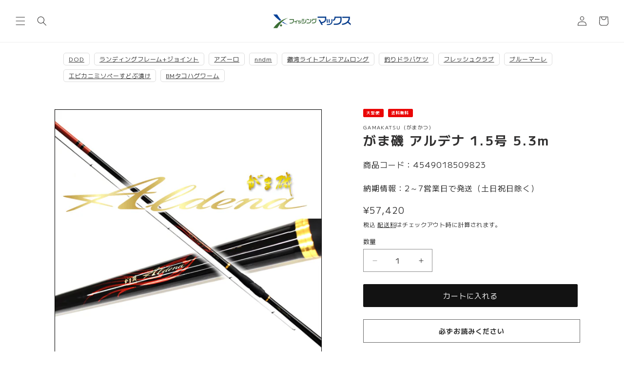

--- FILE ---
content_type: text/html; charset=utf-8
request_url: https://www.fishingmax-webshop.jp/products/4549018509823
body_size: 46519
content:
<!doctype html>
<html class="no-js" lang="ja">
  <head>
<script type="text/javascript">
    (function(c,l,a,r,i,t,y){
        c[a]=c[a]||function(){(c[a].q=c[a].q||[]).push(arguments)};
        t=l.createElement(r);t.async=1;t.src="https://www.clarity.ms/tag/"+i;
        y=l.getElementsByTagName(r)[0];y.parentNode.insertBefore(t,y);
    })(window, document, "clarity", "script", "s0896lxlkw");
</script>
    
    



<script src="//ajax.googleapis.com/ajax/libs/jquery/2.2.3/jquery.min.js"></script>
<script>const illiJq = jQuery.noConflict(true);</script>


<script src="//www.fishingmax-webshop.jp/cdn/shop/t/42/assets/crosspoint-util.js?v=170433326307471801241757271963" type="text/javascript"></script>
    

<script>
  
  
  function screenLock(targetElement) {
    
    if (document.getElementById("screenLock") == null) {
      let element = document.createElement('div');
      element.id = "screenLock";
      
      element.style.height = '100%';
      element.style.left = '0px';
      element.style.position = 'fixed';
      element.style.top = '0px';
      element.style.width = '100%';
      element.style.zIndex = '2147483647';
      element.style.opacity = '0';
      element.style.display = 'block';

      
      let objBody = document.getElementsByTagName("body").item(0);
      objBody.appendChild(element);
    }


    
  
  if (targetElement == null) {
    return
  }

  
  let setClass = "illi-btn--loading";

  
  let targetStyle = window.getComputedStyle(targetElement);
  let targetPositionProperty = targetStyle.getPropertyValue('position');

  if (targetPositionProperty == "relative" || targetPositionProperty == "absolute" || targetPositionProperty == "fixed" || targetPositionProperty == "sticky") {
    setClass = "illi-btn--loading-without_position";
  }
  targetElement.classList.add(setClass);

  
  let spinnerDivElement = document.createElement('div');
  spinnerDivElement.id = "illi-loading-overlay__spinner";
  spinnerDivElement.className = "illi-loading-overlay__spinner";

  
  let spinnerSvgElement = document.createElementNS('http://www.w3.org/2000/svg', 'svg');
  spinnerSvgElement.setAttributeNS(null, "class", "illi-spinner");
  spinnerSvgElement.setAttributeNS(null, "viewBox", "0 0 66 66");

  
  let spinnerCircleElement = document.createElementNS('http://www.w3.org/2000/svg', 'circle');
  spinnerCircleElement.setAttribute("class", "illi-path");
  spinnerCircleElement.setAttribute('cx', 33);
  spinnerCircleElement.setAttribute('cy', 33);
  spinnerCircleElement.setAttribute('r', 30);
  spinnerCircleElement.setAttribute('fill', 'none');
  spinnerCircleElement.setAttribute('stroke-width', 6);

  
  spinnerSvgElement.appendChild(spinnerCircleElement);
  spinnerDivElement.appendChild(spinnerSvgElement);
  targetElement.appendChild(spinnerDivElement);
  }

  
  function screenUnlock() {
    let dom_obj = document.getElementById("screenLock");
    let dom_obj_parent = dom_obj.parentNode;
    dom_obj_parent.removeChild(dom_obj);

    
    const element = document.getElementById('illi-loading-overlay__spinner');
    
    if (element == null) {
      return
    }
    element.remove();

    
    let elements = document.getElementsByClassName("illi-btn--loading");
    Array.prototype.forEach.call(elements, function (element) {
      element.classList.remove("illi-btn--loading");
    });
    let elements_without_position = document.getElementsByClassName("illi-btn--loading-without_position");
    Array.prototype.forEach.call(elements_without_position, function (element) {
      element.classList.remove("illi-btn--loading-without_position");
    });
  }
</script>

<style>
  .illi-btn--loading {
    color: transparent !important;
    position: relative !important;
    opacity: .5 !important;
    top: 0 !important;
    left: 0 !important;
  }

  .illi-btn--loading-without_position {
    color: transparent !important;
    opacity: .5 !important;
  }

  .illi-loading-overlay__spinner {
    top: 50%;
    left: 50%;
    transform: translate(-50%, -50%);
    position: absolute;
    height: 100%;
    display: flex;
    width: 1.8rem;
    z-index: 99999;
  }

  .illi-spinner {
    animation: illi-rotator 1.4s linear infinite;
  }

  .illi-path {
    stroke-dasharray: 280;
    transform-origin: center;
    stroke: white;
    animation: illi-dash 1.4s ease-in-out infinite;
  }

  @keyframes illi-rotator {
    0% {
      transform: rotate(0deg);
    }

    100% {
      transform: rotate(270deg);
    }
  }

  @keyframes illi-dash {
    0% {
      stroke-dashoffset: 280;
    }

    50% {
      stroke-dashoffset: 75;
      transform: rotate(135deg);
    }

    100% {
      stroke-dashoffset: 280;
      transform: rotate(450deg);
    }
  }
</style>



<div id="illi-error-message-dialogPortalsContainer" class="illi-error-message-dialog-info-modal">
    <div class="illi-error-message-dialog-Modal-Dialog__Container">
        <div role="dialog" tabindex="-1" class="illi-error-message-dialog-Modal-Dialog focus-visible">
            <div class="illi-error-message-dialog-Modal-Dialog__Modal">
                <div class="illi-error-message-dialog-Modal__BodyWrapper">
                    <div
                        class="illi-error-message-dialog-Modal__Body illi-error-message-dialog-Scrollable illi-error-message-dialog-Scrollable--vertical">
                        <section class="illi-error-message-dialog-Modal-Section">
                            <div class="illi-error-message-dialog-TextContainer">
                                <p id="illi-error-message-text"></p>
                            </div>
                        </section>
                    </div>
                </div>
                <div class="illi-error-message-dialog-Modal-Footer">
                    <div class="illi-error-message-dialog-Modal-Footer__FooterContent">
                        <div class="illi-error-message-dialog-Stack illi-error-message-dialog-Stack--alignmentCenter">
                            <div
                                class="illi-error-message-dialog-Stack__Item illi-error-message-dialog-Stack__Item--fill">
                                <div class="illi-error-message-dialog-ButtonGroup">
                                    <div class="illi-error-message-dialog-ButtonGroup__Item">
                                        <button id="illi-error-message-dialog-ok_button"
                                            class="illi-error-message-dialog-Button" type="button"><span
                                                class="illi-error-message-dialog-Button__Content">
                                                <span class="illi-error-message-dialog-Button__Text">OK</span></span>
                                        </button>
                                    </div>
                                </div>
                            </div>
                        </div>
                    </div>
                </div>
            </div>
        </div>
    </div>
</div>

<style>
    .illi-error-message-dialog-info-modal {
        display: none;
    }

    .illi-error-message-dialog-Modal-Dialog__Container {
        position: fixed;
        z-index: 2147483647;
        top: 0;
        right: 0;
        bottom: 0;
        left: 0;
        display: flex;
        flex-direction: column;
        justify-content: center;
    }

    .illi-error-message-dialog-Backdrop {
        position: fixed;
        z-index: 2147483647;
        top: 0;
        right: 0;
        bottom: 0;
        left: 0;
        display: block;
        background-color: rgba(0, 0, 0, 0.5);
        animation: illi-error-message-dialog-Backdrop__fade--in 200ms 1 forwards;
        opacity: 1;
        backface-visibility: hidden;
        will-change: opacity;
    }

    @keyframes illi-error-message-dialog-Backdrop__fade--in {
        0% {
            opacity: 0;
        }

        100% {
            opacity: 1;
        }
    }

    .illi-error-message-dialog-Modal-Dialog__Modal {
        right: 0;
        bottom: 0;
        left: 0;
        display: flex;
        flex-direction: column;
        width: 100%;
        max-height: calc(100vh - 60px);
        background: rgba(255, 255, 255, 1);
        position: relative;
        max-width: 35rem;
        margin: 0 auto;
        border-radius: 0.8rem;
        box-shadow: 2px 2px 4px;
        border: 1px solid rgba(186, 191, 195, 1);
    }

    .illi-error-message-dialog-Modal__BodyWrapper {
        display: flex;
        flex-grow: 1;
        overflow-x: hidden;
    }

    .illi-error-message-dialog-Modal-Footer {
        display: flex;
        align-self: flex-end;
        align-items: center;
        width: 100%;
        padding-bottom: 1.6rem;
    }

    .illi-error-message-dialog-Modal__Body {
        width: 100%;
    }

    .illi-error-message-dialog-Scrollable--vertical {}

    .illi-error-message-dialog-Scrollable {
        position: relative;
    }

    .illi-error-message-dialog-Modal-Footer__FooterContent {
        width: 100%;
    }

    .illi-error-message-dialog-Stack--alignmentCenter {
        align-items: center;
    }

    .illi-error-message-dialog-Stack {
        margin-top: -1.6rem;
        margin-left: -1.6rem;
        display: flex;
        flex-wrap: wrap;
        align-items: stretch;
    }

    .illi-error-message-dialog-Stack__Item--fill {
        flex: 1 1 auto;
    }

    .illi-error-message-dialog-Stack__Item {
        flex: 0 0 auto;
        min-width: 0;
    }

    .illi-error-message-dialog-Stack>.illi-error-message-dialog-Stack__Item:not(:empty) {
        margin-top: 1.6rem;
        margin-right: 1.6rem;
        margin-left: auto;
        max-width: 100%;
    }

    .illi-error-message-dialog-Stack__Item {
        flex: 0 0 auto;
        min-width: 0;
    }

    .illi-error-message-dialog-ButtonGroup {
        display: flex;
        flex-wrap: wrap;
        align-items: center;
        margin-top: -0.8rem;
        margin-left: -0.8rem;
    }

    .illi-error-message-dialog-ButtonGroup__Item {
        margin-top: 0.8rem;
        margin-left: 0.8rem;
    }

    .illi-error-message-dialog-Button {
        position: relative;
        display: inline-flex;
        align-items: center;
        justify-content: center;
        min-height: 3.6rem;
        min-width: 3.6rem;
        margin: 0;
        padding: 0.7rem 1.6rem;
        background: rgba(255, 255, 255, 1);
        box-shadow: 0 1px 0 rgba(0, 0, 0, 0.05);
        border-radius: 0.4rem;
        color: rgba(32, 34, 35, 1);
        border: 1px solid rgba(186, 191, 195, 1);
        border-top-color: rgba(201, 204, 207, 1);
        border-bottom-color: rgba(186, 191, 196, 1);
        line-height: 1;
        text-align: center;
        cursor: pointer;
        user-select: none;
        text-decoration: none;
    }

    .illi-error-message-dialog-Button:hover {
        background: rgba(246, 246, 247, 1);
        outline: 0.1rem solid transparent;
    }

    .illi-error-message-dialog-Button:active {
        background: rgba(241, 242, 243, 1);
        box-shadow: 0 1px 0 rgba(0, 0, 0, 0.05);
    }

    .illi-error-message-dialog-Modal-Section {
        flex: 0 0 auto;
        padding-left: 2rem;
        padding-right: 2rem;
    }

    .illi-error-message-dialog-TextContainer {
        font-size: 14px;
        overflow-wrap: break-word;
    }
</style>

<script>

    illiJq("#illi-error-message-dialog-ok_button").on("click", function () {
        closeErrorMessageDialog();
    });

    function openErrorMessageDialog(errorMessage) {
        illiJq("#illi-error-message-text").text(errorMessage);
        illiJq(".illi-error-message-dialog-info-modal").show();
    }

    function closeErrorMessageDialog() {
        illiJq("#illi-error-message-text").text("");
        illiJq(".illi-error-message-dialog-info-modal").hide();
    }
</script>

    <meta charset="utf-8">
    <meta http-equiv="X-UA-Compatible" content="IE=edge">
    <meta name="viewport" content="width=device-width,initial-scale=1">
    <meta name="theme-color" content="">
    <link rel="canonical" href="https://www.fishingmax-webshop.jp/products/4549018509823">
    <link rel="preconnect" href="https://cdn.shopify.com" crossorigin>
    <link rel="preconnect" href="https://fonts.googleapis.com">
    <link rel="preconnect" href="https://fonts.gstatic.com" crossorigin>
    <link href="https://fonts.googleapis.com/css2?family=Oswald:wght@600&family=Zen+Old+Mincho:wght@600&display=swap" rel="stylesheet"><link rel="icon" type="image/png" href="//www.fishingmax-webshop.jp/cdn/shop/files/favicon.jpg?crop=center&height=32&v=1724732515&width=32"><title>
      がま磯 アルデナ 1.5号 5.3m
 &ndash; フィッシングマックス WEBSHOP</title>

    
      <meta name="description" content="新境地を切り開く先進の実釣性能がま磯ポジショニングマップにおいて中間的なバランスである真ん中に位置する“アルデナ”。曲がって粘る伝統のがま調子は継承しつつ、クセの無いオールマイティーな調子を実現しました。最高クラスの引張強度を誇る炭素繊維“TORAYCA(R)T1100G”を全機種に採用することにより、竿素管において強度と張りを維持しつつ竿先にかけて従来よりも軽量化することに成功。また、フカセタイプの1.25号～3号には軽量なカーボンフレームのIM傾斜ガイドを採用。TORAYCA(R)T1100GとカーボンIMガイドの相乗効果で一見先調子ロッドを思わせるほどの圧倒的な先軽振り調子を実現しました。したがって操作性に大変優れるうえ、魚が">
    

    

<meta property="og:site_name" content="フィッシングマックス WEBSHOP">
<meta property="og:url" content="https://www.fishingmax-webshop.jp/products/4549018509823">
<meta property="og:title" content="がま磯 アルデナ 1.5号 5.3m">
<meta property="og:type" content="product">
<meta property="og:description" content="新境地を切り開く先進の実釣性能がま磯ポジショニングマップにおいて中間的なバランスである真ん中に位置する“アルデナ”。曲がって粘る伝統のがま調子は継承しつつ、クセの無いオールマイティーな調子を実現しました。最高クラスの引張強度を誇る炭素繊維“TORAYCA(R)T1100G”を全機種に採用することにより、竿素管において強度と張りを維持しつつ竿先にかけて従来よりも軽量化することに成功。また、フカセタイプの1.25号～3号には軽量なカーボンフレームのIM傾斜ガイドを採用。TORAYCA(R)T1100GとカーボンIMガイドの相乗効果で一見先調子ロッドを思わせるほどの圧倒的な先軽振り調子を実現しました。したがって操作性に大変優れるうえ、魚が"><meta property="og:image" content="http://www.fishingmax-webshop.jp/cdn/shop/products/L4549018509823.jpg?v=1640237324">
  <meta property="og:image:secure_url" content="https://www.fishingmax-webshop.jp/cdn/shop/products/L4549018509823.jpg?v=1640237324">
  <meta property="og:image:width" content="600">
  <meta property="og:image:height" content="600"><meta property="og:price:amount" content="57,420">
  <meta property="og:price:currency" content="JPY"><meta name="twitter:site" content="@fishingmaxinfo"><meta name="twitter:card" content="summary_large_image">
<meta name="twitter:title" content="がま磯 アルデナ 1.5号 5.3m">
<meta name="twitter:description" content="新境地を切り開く先進の実釣性能がま磯ポジショニングマップにおいて中間的なバランスである真ん中に位置する“アルデナ”。曲がって粘る伝統のがま調子は継承しつつ、クセの無いオールマイティーな調子を実現しました。最高クラスの引張強度を誇る炭素繊維“TORAYCA(R)T1100G”を全機種に採用することにより、竿素管において強度と張りを維持しつつ竿先にかけて従来よりも軽量化することに成功。また、フカセタイプの1.25号～3号には軽量なカーボンフレームのIM傾斜ガイドを採用。TORAYCA(R)T1100GとカーボンIMガイドの相乗効果で一見先調子ロッドを思わせるほどの圧倒的な先軽振り調子を実現しました。したがって操作性に大変優れるうえ、魚が">


    <script src="//www.fishingmax-webshop.jp/cdn/shop/t/42/assets/constants.js?v=95358004781563950421757271963" defer="defer"></script>
    <script src="//www.fishingmax-webshop.jp/cdn/shop/t/42/assets/pubsub.js?v=2921868252632587581757271963" defer="defer"></script>
    <script src="//www.fishingmax-webshop.jp/cdn/shop/t/42/assets/global.js?v=13432597230941864841757271963" defer="defer"></script>
    <script>window.performance && window.performance.mark && window.performance.mark('shopify.content_for_header.start');</script><meta name="google-site-verification" content="Su3C3dOTlKgUXCrOEpVP5OKU7P1ByQsqmfTHzz3B0Wg">
<meta name="google-site-verification" content="Su3C3dOTlKgUXCrOEpVP5OKU7P1ByQsqmfTHzz3B0Wg">
<meta id="shopify-digital-wallet" name="shopify-digital-wallet" content="/59092009144/digital_wallets/dialog">
<meta name="shopify-checkout-api-token" content="8fe04e6d6462799a78ee47a0a2298c57">
<link rel="alternate" type="application/json+oembed" href="https://www.fishingmax-webshop.jp/products/4549018509823.oembed">
<script async="async" src="/checkouts/internal/preloads.js?locale=ja-JP"></script>
<script id="apple-pay-shop-capabilities" type="application/json">{"shopId":59092009144,"countryCode":"JP","currencyCode":"JPY","merchantCapabilities":["supports3DS"],"merchantId":"gid:\/\/shopify\/Shop\/59092009144","merchantName":"フィッシングマックス WEBSHOP","requiredBillingContactFields":["postalAddress","email","phone"],"requiredShippingContactFields":["postalAddress","email","phone"],"shippingType":"shipping","supportedNetworks":["visa","masterCard","amex","jcb","discover"],"total":{"type":"pending","label":"フィッシングマックス WEBSHOP","amount":"1.00"},"shopifyPaymentsEnabled":true,"supportsSubscriptions":true}</script>
<script id="shopify-features" type="application/json">{"accessToken":"8fe04e6d6462799a78ee47a0a2298c57","betas":["rich-media-storefront-analytics"],"domain":"www.fishingmax-webshop.jp","predictiveSearch":false,"shopId":59092009144,"locale":"ja"}</script>
<script>var Shopify = Shopify || {};
Shopify.shop = "fishing-max.myshopify.com";
Shopify.locale = "ja";
Shopify.currency = {"active":"JPY","rate":"1.0"};
Shopify.country = "JP";
Shopify.theme = {"name":"Dawn_FishingMaxのコピー","id":180880474425,"schema_name":"Dawn","schema_version":"9.0.0","theme_store_id":887,"role":"main"};
Shopify.theme.handle = "null";
Shopify.theme.style = {"id":null,"handle":null};
Shopify.cdnHost = "www.fishingmax-webshop.jp/cdn";
Shopify.routes = Shopify.routes || {};
Shopify.routes.root = "/";</script>
<script type="module">!function(o){(o.Shopify=o.Shopify||{}).modules=!0}(window);</script>
<script>!function(o){function n(){var o=[];function n(){o.push(Array.prototype.slice.apply(arguments))}return n.q=o,n}var t=o.Shopify=o.Shopify||{};t.loadFeatures=n(),t.autoloadFeatures=n()}(window);</script>
<script id="shop-js-analytics" type="application/json">{"pageType":"product"}</script>
<script defer="defer" async type="module" src="//www.fishingmax-webshop.jp/cdn/shopifycloud/shop-js/modules/v2/client.init-shop-cart-sync_0MstufBG.ja.esm.js"></script>
<script defer="defer" async type="module" src="//www.fishingmax-webshop.jp/cdn/shopifycloud/shop-js/modules/v2/chunk.common_jll-23Z1.esm.js"></script>
<script defer="defer" async type="module" src="//www.fishingmax-webshop.jp/cdn/shopifycloud/shop-js/modules/v2/chunk.modal_HXih6-AF.esm.js"></script>
<script type="module">
  await import("//www.fishingmax-webshop.jp/cdn/shopifycloud/shop-js/modules/v2/client.init-shop-cart-sync_0MstufBG.ja.esm.js");
await import("//www.fishingmax-webshop.jp/cdn/shopifycloud/shop-js/modules/v2/chunk.common_jll-23Z1.esm.js");
await import("//www.fishingmax-webshop.jp/cdn/shopifycloud/shop-js/modules/v2/chunk.modal_HXih6-AF.esm.js");

  window.Shopify.SignInWithShop?.initShopCartSync?.({"fedCMEnabled":true,"windoidEnabled":true});

</script>
<script>(function() {
  var isLoaded = false;
  function asyncLoad() {
    if (isLoaded) return;
    isLoaded = true;
    var urls = ["https:\/\/cdn.nfcube.com\/instafeed-efad6eb5cb912c66247474c6124c8760.js?shop=fishing-max.myshopify.com"];
    for (var i = 0; i < urls.length; i++) {
      var s = document.createElement('script');
      s.type = 'text/javascript';
      s.async = true;
      s.src = urls[i];
      var x = document.getElementsByTagName('script')[0];
      x.parentNode.insertBefore(s, x);
    }
  };
  if(window.attachEvent) {
    window.attachEvent('onload', asyncLoad);
  } else {
    window.addEventListener('load', asyncLoad, false);
  }
})();</script>
<script id="__st">var __st={"a":59092009144,"offset":32400,"reqid":"4bb9432a-5cd5-4893-b57c-1bb50e601862-1769165104","pageurl":"www.fishingmax-webshop.jp\/products\/4549018509823","u":"a5d184f84086","p":"product","rtyp":"product","rid":6971635531960};</script>
<script>window.ShopifyPaypalV4VisibilityTracking = true;</script>
<script id="captcha-bootstrap">!function(){'use strict';const t='contact',e='account',n='new_comment',o=[[t,t],['blogs',n],['comments',n],[t,'customer']],c=[[e,'customer_login'],[e,'guest_login'],[e,'recover_customer_password'],[e,'create_customer']],r=t=>t.map((([t,e])=>`form[action*='/${t}']:not([data-nocaptcha='true']) input[name='form_type'][value='${e}']`)).join(','),a=t=>()=>t?[...document.querySelectorAll(t)].map((t=>t.form)):[];function s(){const t=[...o],e=r(t);return a(e)}const i='password',u='form_key',d=['recaptcha-v3-token','g-recaptcha-response','h-captcha-response',i],f=()=>{try{return window.sessionStorage}catch{return}},m='__shopify_v',_=t=>t.elements[u];function p(t,e,n=!1){try{const o=window.sessionStorage,c=JSON.parse(o.getItem(e)),{data:r}=function(t){const{data:e,action:n}=t;return t[m]||n?{data:e,action:n}:{data:t,action:n}}(c);for(const[e,n]of Object.entries(r))t.elements[e]&&(t.elements[e].value=n);n&&o.removeItem(e)}catch(o){console.error('form repopulation failed',{error:o})}}const l='form_type',E='cptcha';function T(t){t.dataset[E]=!0}const w=window,h=w.document,L='Shopify',v='ce_forms',y='captcha';let A=!1;((t,e)=>{const n=(g='f06e6c50-85a8-45c8-87d0-21a2b65856fe',I='https://cdn.shopify.com/shopifycloud/storefront-forms-hcaptcha/ce_storefront_forms_captcha_hcaptcha.v1.5.2.iife.js',D={infoText:'hCaptchaによる保護',privacyText:'プライバシー',termsText:'利用規約'},(t,e,n)=>{const o=w[L][v],c=o.bindForm;if(c)return c(t,g,e,D).then(n);var r;o.q.push([[t,g,e,D],n]),r=I,A||(h.body.append(Object.assign(h.createElement('script'),{id:'captcha-provider',async:!0,src:r})),A=!0)});var g,I,D;w[L]=w[L]||{},w[L][v]=w[L][v]||{},w[L][v].q=[],w[L][y]=w[L][y]||{},w[L][y].protect=function(t,e){n(t,void 0,e),T(t)},Object.freeze(w[L][y]),function(t,e,n,w,h,L){const[v,y,A,g]=function(t,e,n){const i=e?o:[],u=t?c:[],d=[...i,...u],f=r(d),m=r(i),_=r(d.filter((([t,e])=>n.includes(e))));return[a(f),a(m),a(_),s()]}(w,h,L),I=t=>{const e=t.target;return e instanceof HTMLFormElement?e:e&&e.form},D=t=>v().includes(t);t.addEventListener('submit',(t=>{const e=I(t);if(!e)return;const n=D(e)&&!e.dataset.hcaptchaBound&&!e.dataset.recaptchaBound,o=_(e),c=g().includes(e)&&(!o||!o.value);(n||c)&&t.preventDefault(),c&&!n&&(function(t){try{if(!f())return;!function(t){const e=f();if(!e)return;const n=_(t);if(!n)return;const o=n.value;o&&e.removeItem(o)}(t);const e=Array.from(Array(32),(()=>Math.random().toString(36)[2])).join('');!function(t,e){_(t)||t.append(Object.assign(document.createElement('input'),{type:'hidden',name:u})),t.elements[u].value=e}(t,e),function(t,e){const n=f();if(!n)return;const o=[...t.querySelectorAll(`input[type='${i}']`)].map((({name:t})=>t)),c=[...d,...o],r={};for(const[a,s]of new FormData(t).entries())c.includes(a)||(r[a]=s);n.setItem(e,JSON.stringify({[m]:1,action:t.action,data:r}))}(t,e)}catch(e){console.error('failed to persist form',e)}}(e),e.submit())}));const S=(t,e)=>{t&&!t.dataset[E]&&(n(t,e.some((e=>e===t))),T(t))};for(const o of['focusin','change'])t.addEventListener(o,(t=>{const e=I(t);D(e)&&S(e,y())}));const B=e.get('form_key'),M=e.get(l),P=B&&M;t.addEventListener('DOMContentLoaded',(()=>{const t=y();if(P)for(const e of t)e.elements[l].value===M&&p(e,B);[...new Set([...A(),...v().filter((t=>'true'===t.dataset.shopifyCaptcha))])].forEach((e=>S(e,t)))}))}(h,new URLSearchParams(w.location.search),n,t,e,['guest_login'])})(!0,!0)}();</script>
<script integrity="sha256-4kQ18oKyAcykRKYeNunJcIwy7WH5gtpwJnB7kiuLZ1E=" data-source-attribution="shopify.loadfeatures" defer="defer" src="//www.fishingmax-webshop.jp/cdn/shopifycloud/storefront/assets/storefront/load_feature-a0a9edcb.js" crossorigin="anonymous"></script>
<script data-source-attribution="shopify.dynamic_checkout.dynamic.init">var Shopify=Shopify||{};Shopify.PaymentButton=Shopify.PaymentButton||{isStorefrontPortableWallets:!0,init:function(){window.Shopify.PaymentButton.init=function(){};var t=document.createElement("script");t.src="https://www.fishingmax-webshop.jp/cdn/shopifycloud/portable-wallets/latest/portable-wallets.ja.js",t.type="module",document.head.appendChild(t)}};
</script>
<script data-source-attribution="shopify.dynamic_checkout.buyer_consent">
  function portableWalletsHideBuyerConsent(e){var t=document.getElementById("shopify-buyer-consent"),n=document.getElementById("shopify-subscription-policy-button");t&&n&&(t.classList.add("hidden"),t.setAttribute("aria-hidden","true"),n.removeEventListener("click",e))}function portableWalletsShowBuyerConsent(e){var t=document.getElementById("shopify-buyer-consent"),n=document.getElementById("shopify-subscription-policy-button");t&&n&&(t.classList.remove("hidden"),t.removeAttribute("aria-hidden"),n.addEventListener("click",e))}window.Shopify?.PaymentButton&&(window.Shopify.PaymentButton.hideBuyerConsent=portableWalletsHideBuyerConsent,window.Shopify.PaymentButton.showBuyerConsent=portableWalletsShowBuyerConsent);
</script>
<script data-source-attribution="shopify.dynamic_checkout.cart.bootstrap">document.addEventListener("DOMContentLoaded",(function(){function t(){return document.querySelector("shopify-accelerated-checkout-cart, shopify-accelerated-checkout")}if(t())Shopify.PaymentButton.init();else{new MutationObserver((function(e,n){t()&&(Shopify.PaymentButton.init(),n.disconnect())})).observe(document.body,{childList:!0,subtree:!0})}}));
</script>
<link id="shopify-accelerated-checkout-styles" rel="stylesheet" media="screen" href="https://www.fishingmax-webshop.jp/cdn/shopifycloud/portable-wallets/latest/accelerated-checkout-backwards-compat.css" crossorigin="anonymous">
<style id="shopify-accelerated-checkout-cart">
        #shopify-buyer-consent {
  margin-top: 1em;
  display: inline-block;
  width: 100%;
}

#shopify-buyer-consent.hidden {
  display: none;
}

#shopify-subscription-policy-button {
  background: none;
  border: none;
  padding: 0;
  text-decoration: underline;
  font-size: inherit;
  cursor: pointer;
}

#shopify-subscription-policy-button::before {
  box-shadow: none;
}

      </style>
<script id="sections-script" data-sections="header" defer="defer" src="//www.fishingmax-webshop.jp/cdn/shop/t/42/compiled_assets/scripts.js?v=5735"></script>
<script>window.performance && window.performance.mark && window.performance.mark('shopify.content_for_header.end');</script>


    <style data-shopify>
      
      
      
      
      

      :root {
        --font-body-family: Helvetica, Arial, sans-serif;
        --font-body-style: normal;
        --font-body-weight: 400;
        --font-body-weight-bold: 700;

        --font-heading-family: Helvetica, Arial, sans-serif;
        --font-heading-style: normal;
        --font-heading-weight: 700;

        --font-body-scale: 1.0;
        --font-heading-scale: 1.0;

        --color-base-text: 51, 50, 50;
        --color-shadow: 51, 50, 50;
        --color-base-background-1: 255, 255, 255;
        --color-base-background-2: 243, 243, 243;
        --color-base-solid-button-labels: 255, 255, 255;
        --color-base-outline-button-labels: 18, 18, 18;
        --color-base-accent-1: 18, 18, 18;
        --color-base-accent-2: 234, 6, 6;
        --payment-terms-background-color: #ffffff;

        --gradient-base-background-1: #ffffff;
        --gradient-base-background-2: #f3f3f3;
        --gradient-base-accent-1: #121212;
        --gradient-base-accent-2: #ea0606;

        --media-padding: px;
        --media-border-opacity: 0.05;
        --media-border-width: 1px;
        --media-radius: 0px;
        --media-shadow-opacity: 0.0;
        --media-shadow-horizontal-offset: 0px;
        --media-shadow-vertical-offset: 4px;
        --media-shadow-blur-radius: 5px;
        --media-shadow-visible: 0;

        --page-width: 120rem;
        --page-width-margin: 0rem;

        --product-card-image-padding: 0.0rem;
        --product-card-corner-radius: 0.0rem;
        --product-card-text-alignment: left;
        --product-card-border-width: 0.0rem;
        --product-card-border-opacity: 0.1;
        --product-card-shadow-opacity: 0.0;
        --product-card-shadow-visible: 0;
        --product-card-shadow-horizontal-offset: 0.0rem;
        --product-card-shadow-vertical-offset: 0.4rem;
        --product-card-shadow-blur-radius: 0.5rem;

        --collection-card-image-padding: 0.0rem;
        --collection-card-corner-radius: 0.0rem;
        --collection-card-text-alignment: left;
        --collection-card-border-width: 0.0rem;
        --collection-card-border-opacity: 0.1;
        --collection-card-shadow-opacity: 0.0;
        --collection-card-shadow-visible: 0;
        --collection-card-shadow-horizontal-offset: 0.0rem;
        --collection-card-shadow-vertical-offset: 0.4rem;
        --collection-card-shadow-blur-radius: 0.5rem;

        --blog-card-image-padding: 0.0rem;
        --blog-card-corner-radius: 0.0rem;
        --blog-card-text-alignment: left;
        --blog-card-border-width: 0.0rem;
        --blog-card-border-opacity: 0.1;
        --blog-card-shadow-opacity: 0.0;
        --blog-card-shadow-visible: 0;
        --blog-card-shadow-horizontal-offset: 0.0rem;
        --blog-card-shadow-vertical-offset: 0.4rem;
        --blog-card-shadow-blur-radius: 0.5rem;

        --badge-corner-radius: 0.6rem;

        --popup-border-width: 1px;
        --popup-border-opacity: 0.1;
        --popup-corner-radius: 0px;
        --popup-shadow-opacity: 0.0;
        --popup-shadow-horizontal-offset: 0px;
        --popup-shadow-vertical-offset: 4px;
        --popup-shadow-blur-radius: 5px;

        --drawer-border-width: 1px;
        --drawer-border-opacity: 0.1;
        --drawer-shadow-opacity: 0.0;
        --drawer-shadow-horizontal-offset: 0px;
        --drawer-shadow-vertical-offset: 4px;
        --drawer-shadow-blur-radius: 5px;

        --spacing-sections-desktop: 0px;
        --spacing-sections-mobile: 0px;

        --grid-desktop-vertical-spacing: 28px;
        --grid-desktop-horizontal-spacing: 28px;
        --grid-mobile-vertical-spacing: 14px;
        --grid-mobile-horizontal-spacing: 14px;

        --text-boxes-border-opacity: 0.1;
        --text-boxes-border-width: 0px;
        --text-boxes-radius: 0px;
        --text-boxes-shadow-opacity: 0.0;
        --text-boxes-shadow-visible: 0;
        --text-boxes-shadow-horizontal-offset: 0px;
        --text-boxes-shadow-vertical-offset: 4px;
        --text-boxes-shadow-blur-radius: 5px;

        --buttons-radius: 2px;
        --buttons-radius-outset: 3px;
        --buttons-border-width: 1px;
        --buttons-border-opacity: 1.0;
        --buttons-shadow-opacity: 0.0;
        --buttons-shadow-visible: 0;
        --buttons-shadow-horizontal-offset: 0px;
        --buttons-shadow-vertical-offset: 4px;
        --buttons-shadow-blur-radius: 5px;
        --buttons-border-offset: 0.3px;

        --inputs-radius: 0px;
        --inputs-border-width: 1px;
        --inputs-border-opacity: 0.55;
        --inputs-shadow-opacity: 0.0;
        --inputs-shadow-horizontal-offset: 0px;
        --inputs-margin-offset: 0px;
        --inputs-shadow-vertical-offset: 4px;
        --inputs-shadow-blur-radius: 5px;
        --inputs-radius-outset: 0px;

        --variant-pills-radius: 40px;
        --variant-pills-border-width: 1px;
        --variant-pills-border-opacity: 0.55;
        --variant-pills-shadow-opacity: 0.0;
        --variant-pills-shadow-horizontal-offset: 0px;
        --variant-pills-shadow-vertical-offset: 4px;
        --variant-pills-shadow-blur-radius: 5px;
      }

      *,
      *::before,
      *::after {
        box-sizing: inherit;
      }

      html {
        box-sizing: border-box;
        font-size: calc(var(--font-body-scale) * 62.5%);
        height: 100%;
      }

      body {
        display: grid;
        grid-template-rows: auto auto 1fr auto;
        grid-template-columns: 100%;
        min-height: 100%;
        margin: 0;
        font-size: 1.5rem;
        letter-spacing: 0.06rem;
        line-height: calc(1 + 0.8 / var(--font-body-scale));
        font-family: var(--font-body-family);
        font-style: var(--font-body-style);
        font-weight: var(--font-body-weight);
      }

      @media screen and (min-width: 750px) {
        body {
          font-size: 1.6rem;
        }
      }
    </style>

    <link href="//www.fishingmax-webshop.jp/cdn/shop/t/42/assets/base.css?v=140624990073879848751757271963" rel="stylesheet" type="text/css" media="all" />
<link rel="stylesheet" href="//www.fishingmax-webshop.jp/cdn/shop/t/42/assets/component-predictive-search.css?v=85913294783299393391757271963" media="print" onload="this.media='all'"><script>document.documentElement.className = document.documentElement.className.replace('no-js', 'js');
    if (Shopify.designMode) {
      document.documentElement.classList.add('shopify-design-mode');
    }
    </script>
  
    
    
    <link href="//www.fishingmax-webshop.jp/cdn/shop/t/42/assets/original.css?v=42753342628780438941757271963" rel="stylesheet" type="text/css" media="all" />
    
    
    
    <script src="//www.fishingmax-webshop.jp/cdn/shop/t/42/assets/jquery-3.6.4.min.js?v=153300377539655921971757271963" defer="defer"></script>
    <script src="//www.fishingmax-webshop.jp/cdn/shop/t/42/assets/UtilTools.js?v=122111231656020569301757271963" defer="defer"></script>
    <script src="//www.fishingmax-webshop.jp/cdn/shop/t/42/assets/original.js?v=62803813328303245051757271963" defer="defer"></script>
    <script async src="https://zen.one/analytics.js"></script>
  <link href="https://cdn.shopify.com/extensions/0199e0c3-19de-7e6f-a7b7-e28f4e980ed9/rental-app-rebuild-20/assets/rental-app-style.css" rel="stylesheet" type="text/css" media="all">
<link href="https://monorail-edge.shopifysvc.com" rel="dns-prefetch">
<script>(function(){if ("sendBeacon" in navigator && "performance" in window) {try {var session_token_from_headers = performance.getEntriesByType('navigation')[0].serverTiming.find(x => x.name == '_s').description;} catch {var session_token_from_headers = undefined;}var session_cookie_matches = document.cookie.match(/_shopify_s=([^;]*)/);var session_token_from_cookie = session_cookie_matches && session_cookie_matches.length === 2 ? session_cookie_matches[1] : "";var session_token = session_token_from_headers || session_token_from_cookie || "";function handle_abandonment_event(e) {var entries = performance.getEntries().filter(function(entry) {return /monorail-edge.shopifysvc.com/.test(entry.name);});if (!window.abandonment_tracked && entries.length === 0) {window.abandonment_tracked = true;var currentMs = Date.now();var navigation_start = performance.timing.navigationStart;var payload = {shop_id: 59092009144,url: window.location.href,navigation_start,duration: currentMs - navigation_start,session_token,page_type: "product"};window.navigator.sendBeacon("https://monorail-edge.shopifysvc.com/v1/produce", JSON.stringify({schema_id: "online_store_buyer_site_abandonment/1.1",payload: payload,metadata: {event_created_at_ms: currentMs,event_sent_at_ms: currentMs}}));}}window.addEventListener('pagehide', handle_abandonment_event);}}());</script>
<script id="web-pixels-manager-setup">(function e(e,d,r,n,o){if(void 0===o&&(o={}),!Boolean(null===(a=null===(i=window.Shopify)||void 0===i?void 0:i.analytics)||void 0===a?void 0:a.replayQueue)){var i,a;window.Shopify=window.Shopify||{};var t=window.Shopify;t.analytics=t.analytics||{};var s=t.analytics;s.replayQueue=[],s.publish=function(e,d,r){return s.replayQueue.push([e,d,r]),!0};try{self.performance.mark("wpm:start")}catch(e){}var l=function(){var e={modern:/Edge?\/(1{2}[4-9]|1[2-9]\d|[2-9]\d{2}|\d{4,})\.\d+(\.\d+|)|Firefox\/(1{2}[4-9]|1[2-9]\d|[2-9]\d{2}|\d{4,})\.\d+(\.\d+|)|Chrom(ium|e)\/(9{2}|\d{3,})\.\d+(\.\d+|)|(Maci|X1{2}).+ Version\/(15\.\d+|(1[6-9]|[2-9]\d|\d{3,})\.\d+)([,.]\d+|)( \(\w+\)|)( Mobile\/\w+|) Safari\/|Chrome.+OPR\/(9{2}|\d{3,})\.\d+\.\d+|(CPU[ +]OS|iPhone[ +]OS|CPU[ +]iPhone|CPU IPhone OS|CPU iPad OS)[ +]+(15[._]\d+|(1[6-9]|[2-9]\d|\d{3,})[._]\d+)([._]\d+|)|Android:?[ /-](13[3-9]|1[4-9]\d|[2-9]\d{2}|\d{4,})(\.\d+|)(\.\d+|)|Android.+Firefox\/(13[5-9]|1[4-9]\d|[2-9]\d{2}|\d{4,})\.\d+(\.\d+|)|Android.+Chrom(ium|e)\/(13[3-9]|1[4-9]\d|[2-9]\d{2}|\d{4,})\.\d+(\.\d+|)|SamsungBrowser\/([2-9]\d|\d{3,})\.\d+/,legacy:/Edge?\/(1[6-9]|[2-9]\d|\d{3,})\.\d+(\.\d+|)|Firefox\/(5[4-9]|[6-9]\d|\d{3,})\.\d+(\.\d+|)|Chrom(ium|e)\/(5[1-9]|[6-9]\d|\d{3,})\.\d+(\.\d+|)([\d.]+$|.*Safari\/(?![\d.]+ Edge\/[\d.]+$))|(Maci|X1{2}).+ Version\/(10\.\d+|(1[1-9]|[2-9]\d|\d{3,})\.\d+)([,.]\d+|)( \(\w+\)|)( Mobile\/\w+|) Safari\/|Chrome.+OPR\/(3[89]|[4-9]\d|\d{3,})\.\d+\.\d+|(CPU[ +]OS|iPhone[ +]OS|CPU[ +]iPhone|CPU IPhone OS|CPU iPad OS)[ +]+(10[._]\d+|(1[1-9]|[2-9]\d|\d{3,})[._]\d+)([._]\d+|)|Android:?[ /-](13[3-9]|1[4-9]\d|[2-9]\d{2}|\d{4,})(\.\d+|)(\.\d+|)|Mobile Safari.+OPR\/([89]\d|\d{3,})\.\d+\.\d+|Android.+Firefox\/(13[5-9]|1[4-9]\d|[2-9]\d{2}|\d{4,})\.\d+(\.\d+|)|Android.+Chrom(ium|e)\/(13[3-9]|1[4-9]\d|[2-9]\d{2}|\d{4,})\.\d+(\.\d+|)|Android.+(UC? ?Browser|UCWEB|U3)[ /]?(15\.([5-9]|\d{2,})|(1[6-9]|[2-9]\d|\d{3,})\.\d+)\.\d+|SamsungBrowser\/(5\.\d+|([6-9]|\d{2,})\.\d+)|Android.+MQ{2}Browser\/(14(\.(9|\d{2,})|)|(1[5-9]|[2-9]\d|\d{3,})(\.\d+|))(\.\d+|)|K[Aa][Ii]OS\/(3\.\d+|([4-9]|\d{2,})\.\d+)(\.\d+|)/},d=e.modern,r=e.legacy,n=navigator.userAgent;return n.match(d)?"modern":n.match(r)?"legacy":"unknown"}(),u="modern"===l?"modern":"legacy",c=(null!=n?n:{modern:"",legacy:""})[u],f=function(e){return[e.baseUrl,"/wpm","/b",e.hashVersion,"modern"===e.buildTarget?"m":"l",".js"].join("")}({baseUrl:d,hashVersion:r,buildTarget:u}),m=function(e){var d=e.version,r=e.bundleTarget,n=e.surface,o=e.pageUrl,i=e.monorailEndpoint;return{emit:function(e){var a=e.status,t=e.errorMsg,s=(new Date).getTime(),l=JSON.stringify({metadata:{event_sent_at_ms:s},events:[{schema_id:"web_pixels_manager_load/3.1",payload:{version:d,bundle_target:r,page_url:o,status:a,surface:n,error_msg:t},metadata:{event_created_at_ms:s}}]});if(!i)return console&&console.warn&&console.warn("[Web Pixels Manager] No Monorail endpoint provided, skipping logging."),!1;try{return self.navigator.sendBeacon.bind(self.navigator)(i,l)}catch(e){}var u=new XMLHttpRequest;try{return u.open("POST",i,!0),u.setRequestHeader("Content-Type","text/plain"),u.send(l),!0}catch(e){return console&&console.warn&&console.warn("[Web Pixels Manager] Got an unhandled error while logging to Monorail."),!1}}}}({version:r,bundleTarget:l,surface:e.surface,pageUrl:self.location.href,monorailEndpoint:e.monorailEndpoint});try{o.browserTarget=l,function(e){var d=e.src,r=e.async,n=void 0===r||r,o=e.onload,i=e.onerror,a=e.sri,t=e.scriptDataAttributes,s=void 0===t?{}:t,l=document.createElement("script"),u=document.querySelector("head"),c=document.querySelector("body");if(l.async=n,l.src=d,a&&(l.integrity=a,l.crossOrigin="anonymous"),s)for(var f in s)if(Object.prototype.hasOwnProperty.call(s,f))try{l.dataset[f]=s[f]}catch(e){}if(o&&l.addEventListener("load",o),i&&l.addEventListener("error",i),u)u.appendChild(l);else{if(!c)throw new Error("Did not find a head or body element to append the script");c.appendChild(l)}}({src:f,async:!0,onload:function(){if(!function(){var e,d;return Boolean(null===(d=null===(e=window.Shopify)||void 0===e?void 0:e.analytics)||void 0===d?void 0:d.initialized)}()){var d=window.webPixelsManager.init(e)||void 0;if(d){var r=window.Shopify.analytics;r.replayQueue.forEach((function(e){var r=e[0],n=e[1],o=e[2];d.publishCustomEvent(r,n,o)})),r.replayQueue=[],r.publish=d.publishCustomEvent,r.visitor=d.visitor,r.initialized=!0}}},onerror:function(){return m.emit({status:"failed",errorMsg:"".concat(f," has failed to load")})},sri:function(e){var d=/^sha384-[A-Za-z0-9+/=]+$/;return"string"==typeof e&&d.test(e)}(c)?c:"",scriptDataAttributes:o}),m.emit({status:"loading"})}catch(e){m.emit({status:"failed",errorMsg:(null==e?void 0:e.message)||"Unknown error"})}}})({shopId: 59092009144,storefrontBaseUrl: "https://www.fishingmax-webshop.jp",extensionsBaseUrl: "https://extensions.shopifycdn.com/cdn/shopifycloud/web-pixels-manager",monorailEndpoint: "https://monorail-edge.shopifysvc.com/unstable/produce_batch",surface: "storefront-renderer",enabledBetaFlags: ["2dca8a86"],webPixelsConfigList: [{"id":"715489593","configuration":"{\"config\":\"{\\\"pixel_id\\\":\\\"G-GK8T6JXRT4\\\",\\\"target_country\\\":\\\"JP\\\",\\\"gtag_events\\\":[{\\\"type\\\":\\\"search\\\",\\\"action_label\\\":\\\"G-GK8T6JXRT4\\\"},{\\\"type\\\":\\\"begin_checkout\\\",\\\"action_label\\\":\\\"G-GK8T6JXRT4\\\"},{\\\"type\\\":\\\"view_item\\\",\\\"action_label\\\":[\\\"G-GK8T6JXRT4\\\",\\\"MC-YJNGSTBJ38\\\"]},{\\\"type\\\":\\\"purchase\\\",\\\"action_label\\\":[\\\"G-GK8T6JXRT4\\\",\\\"MC-YJNGSTBJ38\\\"]},{\\\"type\\\":\\\"page_view\\\",\\\"action_label\\\":[\\\"G-GK8T6JXRT4\\\",\\\"MC-YJNGSTBJ38\\\"]},{\\\"type\\\":\\\"add_payment_info\\\",\\\"action_label\\\":\\\"G-GK8T6JXRT4\\\"},{\\\"type\\\":\\\"add_to_cart\\\",\\\"action_label\\\":\\\"G-GK8T6JXRT4\\\"}],\\\"enable_monitoring_mode\\\":false}\"}","eventPayloadVersion":"v1","runtimeContext":"OPEN","scriptVersion":"b2a88bafab3e21179ed38636efcd8a93","type":"APP","apiClientId":1780363,"privacyPurposes":[],"dataSharingAdjustments":{"protectedCustomerApprovalScopes":["read_customer_address","read_customer_email","read_customer_name","read_customer_personal_data","read_customer_phone"]}},{"id":"shopify-app-pixel","configuration":"{}","eventPayloadVersion":"v1","runtimeContext":"STRICT","scriptVersion":"0450","apiClientId":"shopify-pixel","type":"APP","privacyPurposes":["ANALYTICS","MARKETING"]},{"id":"shopify-custom-pixel","eventPayloadVersion":"v1","runtimeContext":"LAX","scriptVersion":"0450","apiClientId":"shopify-pixel","type":"CUSTOM","privacyPurposes":["ANALYTICS","MARKETING"]}],isMerchantRequest: false,initData: {"shop":{"name":"フィッシングマックス WEBSHOP","paymentSettings":{"currencyCode":"JPY"},"myshopifyDomain":"fishing-max.myshopify.com","countryCode":"JP","storefrontUrl":"https:\/\/www.fishingmax-webshop.jp"},"customer":null,"cart":null,"checkout":null,"productVariants":[{"price":{"amount":57420.0,"currencyCode":"JPY"},"product":{"title":"がま磯 アルデナ 1.5号 5.3m","vendor":"Gamakatsu（がまかつ）","id":"6971635531960","untranslatedTitle":"がま磯 アルデナ 1.5号 5.3m","url":"\/products\/4549018509823","type":"波止・磯竿"},"id":"40812253479096","image":{"src":"\/\/www.fishingmax-webshop.jp\/cdn\/shop\/products\/L4549018509823.jpg?v=1640237324"},"sku":"4549018509823","title":"Default Title","untranslatedTitle":"Default Title"}],"purchasingCompany":null},},"https://www.fishingmax-webshop.jp/cdn","fcfee988w5aeb613cpc8e4bc33m6693e112",{"modern":"","legacy":""},{"shopId":"59092009144","storefrontBaseUrl":"https:\/\/www.fishingmax-webshop.jp","extensionBaseUrl":"https:\/\/extensions.shopifycdn.com\/cdn\/shopifycloud\/web-pixels-manager","surface":"storefront-renderer","enabledBetaFlags":"[\"2dca8a86\"]","isMerchantRequest":"false","hashVersion":"fcfee988w5aeb613cpc8e4bc33m6693e112","publish":"custom","events":"[[\"page_viewed\",{}],[\"product_viewed\",{\"productVariant\":{\"price\":{\"amount\":57420.0,\"currencyCode\":\"JPY\"},\"product\":{\"title\":\"がま磯 アルデナ 1.5号 5.3m\",\"vendor\":\"Gamakatsu（がまかつ）\",\"id\":\"6971635531960\",\"untranslatedTitle\":\"がま磯 アルデナ 1.5号 5.3m\",\"url\":\"\/products\/4549018509823\",\"type\":\"波止・磯竿\"},\"id\":\"40812253479096\",\"image\":{\"src\":\"\/\/www.fishingmax-webshop.jp\/cdn\/shop\/products\/L4549018509823.jpg?v=1640237324\"},\"sku\":\"4549018509823\",\"title\":\"Default Title\",\"untranslatedTitle\":\"Default Title\"}}]]"});</script><script>
  window.ShopifyAnalytics = window.ShopifyAnalytics || {};
  window.ShopifyAnalytics.meta = window.ShopifyAnalytics.meta || {};
  window.ShopifyAnalytics.meta.currency = 'JPY';
  var meta = {"product":{"id":6971635531960,"gid":"gid:\/\/shopify\/Product\/6971635531960","vendor":"Gamakatsu（がまかつ）","type":"波止・磯竿","handle":"4549018509823","variants":[{"id":40812253479096,"price":5742000,"name":"がま磯 アルデナ 1.5号 5.3m","public_title":null,"sku":"4549018509823"}],"remote":false},"page":{"pageType":"product","resourceType":"product","resourceId":6971635531960,"requestId":"4bb9432a-5cd5-4893-b57c-1bb50e601862-1769165104"}};
  for (var attr in meta) {
    window.ShopifyAnalytics.meta[attr] = meta[attr];
  }
</script>
<script class="analytics">
  (function () {
    var customDocumentWrite = function(content) {
      var jquery = null;

      if (window.jQuery) {
        jquery = window.jQuery;
      } else if (window.Checkout && window.Checkout.$) {
        jquery = window.Checkout.$;
      }

      if (jquery) {
        jquery('body').append(content);
      }
    };

    var hasLoggedConversion = function(token) {
      if (token) {
        return document.cookie.indexOf('loggedConversion=' + token) !== -1;
      }
      return false;
    }

    var setCookieIfConversion = function(token) {
      if (token) {
        var twoMonthsFromNow = new Date(Date.now());
        twoMonthsFromNow.setMonth(twoMonthsFromNow.getMonth() + 2);

        document.cookie = 'loggedConversion=' + token + '; expires=' + twoMonthsFromNow;
      }
    }

    var trekkie = window.ShopifyAnalytics.lib = window.trekkie = window.trekkie || [];
    if (trekkie.integrations) {
      return;
    }
    trekkie.methods = [
      'identify',
      'page',
      'ready',
      'track',
      'trackForm',
      'trackLink'
    ];
    trekkie.factory = function(method) {
      return function() {
        var args = Array.prototype.slice.call(arguments);
        args.unshift(method);
        trekkie.push(args);
        return trekkie;
      };
    };
    for (var i = 0; i < trekkie.methods.length; i++) {
      var key = trekkie.methods[i];
      trekkie[key] = trekkie.factory(key);
    }
    trekkie.load = function(config) {
      trekkie.config = config || {};
      trekkie.config.initialDocumentCookie = document.cookie;
      var first = document.getElementsByTagName('script')[0];
      var script = document.createElement('script');
      script.type = 'text/javascript';
      script.onerror = function(e) {
        var scriptFallback = document.createElement('script');
        scriptFallback.type = 'text/javascript';
        scriptFallback.onerror = function(error) {
                var Monorail = {
      produce: function produce(monorailDomain, schemaId, payload) {
        var currentMs = new Date().getTime();
        var event = {
          schema_id: schemaId,
          payload: payload,
          metadata: {
            event_created_at_ms: currentMs,
            event_sent_at_ms: currentMs
          }
        };
        return Monorail.sendRequest("https://" + monorailDomain + "/v1/produce", JSON.stringify(event));
      },
      sendRequest: function sendRequest(endpointUrl, payload) {
        // Try the sendBeacon API
        if (window && window.navigator && typeof window.navigator.sendBeacon === 'function' && typeof window.Blob === 'function' && !Monorail.isIos12()) {
          var blobData = new window.Blob([payload], {
            type: 'text/plain'
          });

          if (window.navigator.sendBeacon(endpointUrl, blobData)) {
            return true;
          } // sendBeacon was not successful

        } // XHR beacon

        var xhr = new XMLHttpRequest();

        try {
          xhr.open('POST', endpointUrl);
          xhr.setRequestHeader('Content-Type', 'text/plain');
          xhr.send(payload);
        } catch (e) {
          console.log(e);
        }

        return false;
      },
      isIos12: function isIos12() {
        return window.navigator.userAgent.lastIndexOf('iPhone; CPU iPhone OS 12_') !== -1 || window.navigator.userAgent.lastIndexOf('iPad; CPU OS 12_') !== -1;
      }
    };
    Monorail.produce('monorail-edge.shopifysvc.com',
      'trekkie_storefront_load_errors/1.1',
      {shop_id: 59092009144,
      theme_id: 180880474425,
      app_name: "storefront",
      context_url: window.location.href,
      source_url: "//www.fishingmax-webshop.jp/cdn/s/trekkie.storefront.8d95595f799fbf7e1d32231b9a28fd43b70c67d3.min.js"});

        };
        scriptFallback.async = true;
        scriptFallback.src = '//www.fishingmax-webshop.jp/cdn/s/trekkie.storefront.8d95595f799fbf7e1d32231b9a28fd43b70c67d3.min.js';
        first.parentNode.insertBefore(scriptFallback, first);
      };
      script.async = true;
      script.src = '//www.fishingmax-webshop.jp/cdn/s/trekkie.storefront.8d95595f799fbf7e1d32231b9a28fd43b70c67d3.min.js';
      first.parentNode.insertBefore(script, first);
    };
    trekkie.load(
      {"Trekkie":{"appName":"storefront","development":false,"defaultAttributes":{"shopId":59092009144,"isMerchantRequest":null,"themeId":180880474425,"themeCityHash":"7560700052877712525","contentLanguage":"ja","currency":"JPY","eventMetadataId":"328c3015-5a65-4e34-b518-03c7dab1255d"},"isServerSideCookieWritingEnabled":true,"monorailRegion":"shop_domain","enabledBetaFlags":["65f19447"]},"Session Attribution":{},"S2S":{"facebookCapiEnabled":false,"source":"trekkie-storefront-renderer","apiClientId":580111}}
    );

    var loaded = false;
    trekkie.ready(function() {
      if (loaded) return;
      loaded = true;

      window.ShopifyAnalytics.lib = window.trekkie;

      var originalDocumentWrite = document.write;
      document.write = customDocumentWrite;
      try { window.ShopifyAnalytics.merchantGoogleAnalytics.call(this); } catch(error) {};
      document.write = originalDocumentWrite;

      window.ShopifyAnalytics.lib.page(null,{"pageType":"product","resourceType":"product","resourceId":6971635531960,"requestId":"4bb9432a-5cd5-4893-b57c-1bb50e601862-1769165104","shopifyEmitted":true});

      var match = window.location.pathname.match(/checkouts\/(.+)\/(thank_you|post_purchase)/)
      var token = match? match[1]: undefined;
      if (!hasLoggedConversion(token)) {
        setCookieIfConversion(token);
        window.ShopifyAnalytics.lib.track("Viewed Product",{"currency":"JPY","variantId":40812253479096,"productId":6971635531960,"productGid":"gid:\/\/shopify\/Product\/6971635531960","name":"がま磯 アルデナ 1.5号 5.3m","price":"57420","sku":"4549018509823","brand":"Gamakatsu（がまかつ）","variant":null,"category":"波止・磯竿","nonInteraction":true,"remote":false},undefined,undefined,{"shopifyEmitted":true});
      window.ShopifyAnalytics.lib.track("monorail:\/\/trekkie_storefront_viewed_product\/1.1",{"currency":"JPY","variantId":40812253479096,"productId":6971635531960,"productGid":"gid:\/\/shopify\/Product\/6971635531960","name":"がま磯 アルデナ 1.5号 5.3m","price":"57420","sku":"4549018509823","brand":"Gamakatsu（がまかつ）","variant":null,"category":"波止・磯竿","nonInteraction":true,"remote":false,"referer":"https:\/\/www.fishingmax-webshop.jp\/products\/4549018509823"});
      }
    });


        var eventsListenerScript = document.createElement('script');
        eventsListenerScript.async = true;
        eventsListenerScript.src = "//www.fishingmax-webshop.jp/cdn/shopifycloud/storefront/assets/shop_events_listener-3da45d37.js";
        document.getElementsByTagName('head')[0].appendChild(eventsListenerScript);

})();</script>
  <script>
  if (!window.ga || (window.ga && typeof window.ga !== 'function')) {
    window.ga = function ga() {
      (window.ga.q = window.ga.q || []).push(arguments);
      if (window.Shopify && window.Shopify.analytics && typeof window.Shopify.analytics.publish === 'function') {
        window.Shopify.analytics.publish("ga_stub_called", {}, {sendTo: "google_osp_migration"});
      }
      console.error("Shopify's Google Analytics stub called with:", Array.from(arguments), "\nSee https://help.shopify.com/manual/promoting-marketing/pixels/pixel-migration#google for more information.");
    };
    if (window.Shopify && window.Shopify.analytics && typeof window.Shopify.analytics.publish === 'function') {
      window.Shopify.analytics.publish("ga_stub_initialized", {}, {sendTo: "google_osp_migration"});
    }
  }
</script>
<script
  defer
  src="https://www.fishingmax-webshop.jp/cdn/shopifycloud/perf-kit/shopify-perf-kit-3.0.4.min.js"
  data-application="storefront-renderer"
  data-shop-id="59092009144"
  data-render-region="gcp-us-central1"
  data-page-type="product"
  data-theme-instance-id="180880474425"
  data-theme-name="Dawn"
  data-theme-version="9.0.0"
  data-monorail-region="shop_domain"
  data-resource-timing-sampling-rate="10"
  data-shs="true"
  data-shs-beacon="true"
  data-shs-export-with-fetch="true"
  data-shs-logs-sample-rate="1"
  data-shs-beacon-endpoint="https://www.fishingmax-webshop.jp/api/collect"
></script>
</head>

  <body class="gradient template-product ">
    <a class="skip-to-content-link button visually-hidden" href="#MainContent">
      コンテンツに進む
    </a><!-- BEGIN sections: header-group -->
<div id="shopify-section-sections--25225778659641__announcement-bar" class="shopify-section shopify-section-group-header-group announcement-bar-section">
</div><div id="shopify-section-sections--25225778659641__header" class="shopify-section shopify-section-group-header-group section-header"><link rel="stylesheet" href="//www.fishingmax-webshop.jp/cdn/shop/t/42/assets/component-list-menu.css?v=151968516119678728991757271963" media="print" onload="this.media='all'">
<link rel="stylesheet" href="//www.fishingmax-webshop.jp/cdn/shop/t/42/assets/component-search.css?v=184225813856820874251757271963" media="print" onload="this.media='all'">
<link rel="stylesheet" href="//www.fishingmax-webshop.jp/cdn/shop/t/42/assets/component-menu-drawer.css?v=94074963897493609391757271963" media="print" onload="this.media='all'">
<link rel="stylesheet" href="//www.fishingmax-webshop.jp/cdn/shop/t/42/assets/component-cart-notification.css?v=181871667177776626371757271963" media="print" onload="this.media='all'">
<link rel="stylesheet" href="//www.fishingmax-webshop.jp/cdn/shop/t/42/assets/component-cart-items.css?v=29412722223528841861757271963" media="print" onload="this.media='all'"><link rel="stylesheet" href="//www.fishingmax-webshop.jp/cdn/shop/t/42/assets/component-price.css?v=171173946851070394381757271963" media="print" onload="this.media='all'">
  <link rel="stylesheet" href="//www.fishingmax-webshop.jp/cdn/shop/t/42/assets/component-loading-overlay.css?v=167310470843593579841757271963" media="print" onload="this.media='all'"><noscript><link href="//www.fishingmax-webshop.jp/cdn/shop/t/42/assets/component-list-menu.css?v=151968516119678728991757271963" rel="stylesheet" type="text/css" media="all" /></noscript>
<noscript><link href="//www.fishingmax-webshop.jp/cdn/shop/t/42/assets/component-search.css?v=184225813856820874251757271963" rel="stylesheet" type="text/css" media="all" /></noscript>
<noscript><link href="//www.fishingmax-webshop.jp/cdn/shop/t/42/assets/component-menu-drawer.css?v=94074963897493609391757271963" rel="stylesheet" type="text/css" media="all" /></noscript>
<noscript><link href="//www.fishingmax-webshop.jp/cdn/shop/t/42/assets/component-cart-notification.css?v=181871667177776626371757271963" rel="stylesheet" type="text/css" media="all" /></noscript>
<noscript><link href="//www.fishingmax-webshop.jp/cdn/shop/t/42/assets/component-cart-items.css?v=29412722223528841861757271963" rel="stylesheet" type="text/css" media="all" /></noscript>

<style>
  header-drawer {
    justify-self: start;
    margin-left: -1.2rem;
  }.menu-drawer-container {
    display: flex;
  }

  .list-menu {
    list-style: none;
    padding: 0;
    margin: 0;
  }

  .list-menu--inline {
    display: inline-flex;
    flex-wrap: wrap;
  }

  summary.list-menu__item {
    padding-right: 2.7rem;
  }

  .list-menu__item {
    display: flex;
    align-items: center;
    line-height: calc(1 + 0.3 / var(--font-body-scale));
  }

  .list-menu__item--link {
    text-decoration: none;
    padding-bottom: 1rem;
    padding-top: 1rem;
    line-height: calc(1 + 0.8 / var(--font-body-scale));
  }

  @media screen and (min-width: 750px) {
    .list-menu__item--link {
      padding-bottom: 0.5rem;
      padding-top: 0.5rem;
    }
  }
</style><style data-shopify>.header {
    padding-top: 10px;
    padding-bottom: 10px;
  }

  .section-header {
    position: sticky; /* This is for fixing a Safari z-index issue. PR #2147 */
    margin-bottom: 0px;
  }

  @media screen and (min-width: 750px) {
    .section-header {
      margin-bottom: 0px;
    }
  }

  @media screen and (min-width: 990px) {
    .header {
      padding-top: 20px;
      padding-bottom: 20px;
    }
  }</style><script src="//www.fishingmax-webshop.jp/cdn/shop/t/42/assets/details-disclosure.js?v=153497636716254413831757271963" defer="defer"></script>
<script src="//www.fishingmax-webshop.jp/cdn/shop/t/42/assets/details-modal.js?v=4511761896672669691757271963" defer="defer"></script>
<script src="//www.fishingmax-webshop.jp/cdn/shop/t/42/assets/cart-notification.js?v=160453272920806432391757271963" defer="defer"></script>
<script src="//www.fishingmax-webshop.jp/cdn/shop/t/42/assets/search-form.js?v=113639710312857635801757271963" defer="defer"></script><svg xmlns="http://www.w3.org/2000/svg" class="hidden">
  <symbol id="icon-search" viewbox="0 0 18 19" fill="none">
    <path fill-rule="evenodd" clip-rule="evenodd" d="M11.03 11.68A5.784 5.784 0 112.85 3.5a5.784 5.784 0 018.18 8.18zm.26 1.12a6.78 6.78 0 11.72-.7l5.4 5.4a.5.5 0 11-.71.7l-5.41-5.4z" fill="currentColor"/>
  </symbol>

  <symbol id="icon-reset" class="icon icon-close"  fill="none" viewBox="0 0 18 18" stroke="currentColor">
    <circle r="8.5" cy="9" cx="9" stroke-opacity="0.2"/>
    <path d="M6.82972 6.82915L1.17193 1.17097" stroke-linecap="round" stroke-linejoin="round" transform="translate(5 5)"/>
    <path d="M1.22896 6.88502L6.77288 1.11523" stroke-linecap="round" stroke-linejoin="round" transform="translate(5 5)"/>
  </symbol>

  <symbol id="icon-close" class="icon icon-close" fill="none" viewBox="0 0 18 17">
    <path d="M.865 15.978a.5.5 0 00.707.707l7.433-7.431 7.579 7.282a.501.501 0 00.846-.37.5.5 0 00-.153-.351L9.712 8.546l7.417-7.416a.5.5 0 10-.707-.708L8.991 7.853 1.413.573a.5.5 0 10-.693.72l7.563 7.268-7.418 7.417z" fill="currentColor">
  </symbol>
</svg><sticky-header data-sticky-type="on-scroll-up" class="header-wrapper color-background-1 gradient header-wrapper--border-bottom">
  <header class="header header--top-center header--mobile-center page-width drawer-menu header--has-menu"><header-drawer data-breakpoint="desktop">
        <details id="Details-menu-drawer-container" class="menu-drawer-container">
          <summary class="header__icon header__icon--menu header__icon--summary link focus-inset" aria-label="メニュー">
            <span>
              <svg
  xmlns="http://www.w3.org/2000/svg"
  aria-hidden="true"
  focusable="false"
  class="icon icon-hamburger"
  fill="none"
  viewBox="0 0 18 16"
>
  <path d="M1 .5a.5.5 0 100 1h15.71a.5.5 0 000-1H1zM.5 8a.5.5 0 01.5-.5h15.71a.5.5 0 010 1H1A.5.5 0 01.5 8zm0 7a.5.5 0 01.5-.5h15.71a.5.5 0 010 1H1a.5.5 0 01-.5-.5z" fill="currentColor">
</svg>

              <svg
  xmlns="http://www.w3.org/2000/svg"
  aria-hidden="true"
  focusable="false"
  class="icon icon-close"
  fill="none"
  viewBox="0 0 18 17"
>
  <path d="M.865 15.978a.5.5 0 00.707.707l7.433-7.431 7.579 7.282a.501.501 0 00.846-.37.5.5 0 00-.153-.351L9.712 8.546l7.417-7.416a.5.5 0 10-.707-.708L8.991 7.853 1.413.573a.5.5 0 10-.693.72l7.563 7.268-7.418 7.417z" fill="currentColor">
</svg>

            </span>
          </summary>
          <div id="menu-drawer" class="gradient menu-drawer motion-reduce" tabindex="-1">
            <div class="menu-drawer__inner-container">
              <div class="menu-drawer__navigation-container">
                <nav class="menu-drawer__navigation">
                  <ul class="menu-drawer__menu has-submenu list-menu" role="list"><li><a href="/blogs/news" class="menu-drawer__menu-item list-menu__item link link--text focus-inset">
                            News
                          </a></li><li><a href="/blogs/%E3%83%96%E3%83%AD%E3%82%B0" class="menu-drawer__menu-item list-menu__item link link--text focus-inset">
                            Blog
                          </a></li><li><details id="Details-menu-drawer-menu-item-3">
                            <summary class="menu-drawer__menu-item list-menu__item link link--text focus-inset">
                              Category
                              <svg
  viewBox="0 0 14 10"
  fill="none"
  aria-hidden="true"
  focusable="false"
  class="icon icon-arrow"
  xmlns="http://www.w3.org/2000/svg"
>
  <path fill-rule="evenodd" clip-rule="evenodd" d="M8.537.808a.5.5 0 01.817-.162l4 4a.5.5 0 010 .708l-4 4a.5.5 0 11-.708-.708L11.793 5.5H1a.5.5 0 010-1h10.793L8.646 1.354a.5.5 0 01-.109-.546z" fill="currentColor">
</svg>

                              <svg aria-hidden="true" focusable="false" class="icon icon-caret" viewBox="0 0 10 6">
  <path fill-rule="evenodd" clip-rule="evenodd" d="M9.354.646a.5.5 0 00-.708 0L5 4.293 1.354.646a.5.5 0 00-.708.708l4 4a.5.5 0 00.708 0l4-4a.5.5 0 000-.708z" fill="currentColor">
</svg>

                            </summary>
                            <div id="link-category" class="menu-drawer__submenu has-submenu gradient motion-reduce" tabindex="-1">
                              <div class="menu-drawer__inner-submenu">
                                <button class="menu-drawer__close-button link link--text focus-inset" aria-expanded="true">
                                  <svg
  viewBox="0 0 14 10"
  fill="none"
  aria-hidden="true"
  focusable="false"
  class="icon icon-arrow"
  xmlns="http://www.w3.org/2000/svg"
>
  <path fill-rule="evenodd" clip-rule="evenodd" d="M8.537.808a.5.5 0 01.817-.162l4 4a.5.5 0 010 .708l-4 4a.5.5 0 11-.708-.708L11.793 5.5H1a.5.5 0 010-1h10.793L8.646 1.354a.5.5 0 01-.109-.546z" fill="currentColor">
</svg>

                                  Category
                                </button>
                                <ul class="menu-drawer__menu list-menu" role="list" tabindex="-1"><li><details id="Details-menu-drawer-submenu-1">
                                          <summary class="menu-drawer__menu-item link link--text list-menu__item focus-inset">
                                            フィッシング
                                            <svg
  viewBox="0 0 14 10"
  fill="none"
  aria-hidden="true"
  focusable="false"
  class="icon icon-arrow"
  xmlns="http://www.w3.org/2000/svg"
>
  <path fill-rule="evenodd" clip-rule="evenodd" d="M8.537.808a.5.5 0 01.817-.162l4 4a.5.5 0 010 .708l-4 4a.5.5 0 11-.708-.708L11.793 5.5H1a.5.5 0 010-1h10.793L8.646 1.354a.5.5 0 01-.109-.546z" fill="currentColor">
</svg>

                                            <svg aria-hidden="true" focusable="false" class="icon icon-caret" viewBox="0 0 10 6">
  <path fill-rule="evenodd" clip-rule="evenodd" d="M9.354.646a.5.5 0 00-.708 0L5 4.293 1.354.646a.5.5 0 00-.708.708l4 4a.5.5 0 00.708 0l4-4a.5.5 0 000-.708z" fill="currentColor">
</svg>

                                          </summary>
                                          <div id="childlink-フィッシング" class="menu-drawer__submenu has-submenu gradient motion-reduce">
                                            <button class="menu-drawer__close-button link link--text focus-inset" aria-expanded="true">
                                              <svg
  viewBox="0 0 14 10"
  fill="none"
  aria-hidden="true"
  focusable="false"
  class="icon icon-arrow"
  xmlns="http://www.w3.org/2000/svg"
>
  <path fill-rule="evenodd" clip-rule="evenodd" d="M8.537.808a.5.5 0 01.817-.162l4 4a.5.5 0 010 .708l-4 4a.5.5 0 11-.708-.708L11.793 5.5H1a.5.5 0 010-1h10.793L8.646 1.354a.5.5 0 01-.109-.546z" fill="currentColor">
</svg>

                                              フィッシング
                                            </button>
                                            <ul class="menu-drawer__menu list-menu" role="list" tabindex="-1"><li>
                                                  <a href="/collections/rod" class="menu-drawer__menu-item link link--text list-menu__item focus-inset">
                                                    ロッド、釣り竿
                                                  </a>
                                                </li><li>
                                                  <a href="/collections/reel-1" class="menu-drawer__menu-item link link--text list-menu__item focus-inset">
                                                    リール
                                                  </a>
                                                </li><li>
                                                  <a href="/collections/lure" class="menu-drawer__menu-item link link--text list-menu__item focus-inset">
                                                    ルアー
                                                  </a>
                                                </li><li>
                                                  <a href="/collections/egi" class="menu-drawer__menu-item link link--text list-menu__item focus-inset">
                                                    エギ
                                                  </a>
                                                </li><li>
                                                  <a href="/collections/sikake" class="menu-drawer__menu-item link link--text list-menu__item focus-inset">
                                                    仕掛け
                                                  </a>
                                                </li><li>
                                                  <a href="/collections/esa" class="menu-drawer__menu-item link link--text list-menu__item focus-inset">
                                                    エサ
                                                  </a>
                                                </li><li>
                                                  <a href="/collections/%E3%83%A9%E3%83%B3%E3%83%87%E3%82%A3%E3%83%B3%E3%82%B0%E3%83%8D%E3%83%83%E3%83%88" class="menu-drawer__menu-item link link--text list-menu__item focus-inset">
                                                    ランディングネット
                                                  </a>
                                                </li><li>
                                                  <a href="/collections/tacklebox" class="menu-drawer__menu-item link link--text list-menu__item focus-inset">
                                                    タックルボックス・バッカン
                                                  </a>
                                                </li><li>
                                                  <a href="/collections/cooler-box" class="menu-drawer__menu-item link link--text list-menu__item focus-inset">
                                                    クーラーボックス
                                                  </a>
                                                </li><li>
                                                  <a href="/collections/line" class="menu-drawer__menu-item link link--text list-menu__item focus-inset">
                                                    ライン・釣り糸
                                                  </a>
                                                </li><li>
                                                  <a href="/collections/parts" class="menu-drawer__menu-item link link--text list-menu__item focus-inset">
                                                    ロッドリールパーツ
                                                  </a>
                                                </li></ul>
                                          </div>
                                        </details></li><li><details id="Details-menu-drawer-submenu-2">
                                          <summary class="menu-drawer__menu-item link link--text list-menu__item focus-inset">
                                            アウトドア
                                            <svg
  viewBox="0 0 14 10"
  fill="none"
  aria-hidden="true"
  focusable="false"
  class="icon icon-arrow"
  xmlns="http://www.w3.org/2000/svg"
>
  <path fill-rule="evenodd" clip-rule="evenodd" d="M8.537.808a.5.5 0 01.817-.162l4 4a.5.5 0 010 .708l-4 4a.5.5 0 11-.708-.708L11.793 5.5H1a.5.5 0 010-1h10.793L8.646 1.354a.5.5 0 01-.109-.546z" fill="currentColor">
</svg>

                                            <svg aria-hidden="true" focusable="false" class="icon icon-caret" viewBox="0 0 10 6">
  <path fill-rule="evenodd" clip-rule="evenodd" d="M9.354.646a.5.5 0 00-.708 0L5 4.293 1.354.646a.5.5 0 00-.708.708l4 4a.5.5 0 00.708 0l4-4a.5.5 0 000-.708z" fill="currentColor">
</svg>

                                          </summary>
                                          <div id="childlink-アウトドア" class="menu-drawer__submenu has-submenu gradient motion-reduce">
                                            <button class="menu-drawer__close-button link link--text focus-inset" aria-expanded="true">
                                              <svg
  viewBox="0 0 14 10"
  fill="none"
  aria-hidden="true"
  focusable="false"
  class="icon icon-arrow"
  xmlns="http://www.w3.org/2000/svg"
>
  <path fill-rule="evenodd" clip-rule="evenodd" d="M8.537.808a.5.5 0 01.817-.162l4 4a.5.5 0 010 .708l-4 4a.5.5 0 11-.708-.708L11.793 5.5H1a.5.5 0 010-1h10.793L8.646 1.354a.5.5 0 01-.109-.546z" fill="currentColor">
</svg>

                                              アウトドア
                                            </button>
                                            <ul class="menu-drawer__menu list-menu" role="list" tabindex="-1"><li>
                                                  <a href="/collections/tent-tarp" class="menu-drawer__menu-item link link--text list-menu__item focus-inset">
                                                    テント･タープ
                                                  </a>
                                                </li><li>
                                                  <a href="/collections/kitchen" class="menu-drawer__menu-item link link--text list-menu__item focus-inset">
                                                    キッチン
                                                  </a>
                                                </li><li>
                                                  <a href="/collections/%E3%83%95%E3%82%A1%E3%83%8B%E3%83%81%E3%83%A3%E3%83%BC-1" class="menu-drawer__menu-item link link--text list-menu__item focus-inset">
                                                    ファニチャー
                                                  </a>
                                                </li><li>
                                                  <a href="/collections/takibibbq" class="menu-drawer__menu-item link link--text list-menu__item focus-inset">
                                                    焚火・BBQ
                                                  </a>
                                                </li><li>
                                                  <a href="/collections/carry" class="menu-drawer__menu-item link link--text list-menu__item focus-inset">
                                                    キャリー・ストレージ
                                                  </a>
                                                </li><li>
                                                  <a href="/collections/sleeping" class="menu-drawer__menu-item link link--text list-menu__item focus-inset">
                                                    シュラフ・マット
                                                  </a>
                                                </li><li>
                                                  <a href="/collections/lighting" class="menu-drawer__menu-item link link--text list-menu__item focus-inset">
                                                    ランタン・ライト
                                                  </a>
                                                </li><li>
                                                  <a href="/collections/%E3%81%9D%E3%81%AE%E4%BB%96%E3%82%A2%E3%82%A6%E3%83%88%E3%83%89%E3%82%A2" class="menu-drawer__menu-item link link--text list-menu__item focus-inset">
                                                    その他アウトドア
                                                  </a>
                                                </li></ul>
                                          </div>
                                        </details></li><li><details id="Details-menu-drawer-submenu-3">
                                          <summary class="menu-drawer__menu-item link link--text list-menu__item focus-inset">
                                            アパレル
                                            <svg
  viewBox="0 0 14 10"
  fill="none"
  aria-hidden="true"
  focusable="false"
  class="icon icon-arrow"
  xmlns="http://www.w3.org/2000/svg"
>
  <path fill-rule="evenodd" clip-rule="evenodd" d="M8.537.808a.5.5 0 01.817-.162l4 4a.5.5 0 010 .708l-4 4a.5.5 0 11-.708-.708L11.793 5.5H1a.5.5 0 010-1h10.793L8.646 1.354a.5.5 0 01-.109-.546z" fill="currentColor">
</svg>

                                            <svg aria-hidden="true" focusable="false" class="icon icon-caret" viewBox="0 0 10 6">
  <path fill-rule="evenodd" clip-rule="evenodd" d="M9.354.646a.5.5 0 00-.708 0L5 4.293 1.354.646a.5.5 0 00-.708.708l4 4a.5.5 0 00.708 0l4-4a.5.5 0 000-.708z" fill="currentColor">
</svg>

                                          </summary>
                                          <div id="childlink-アパレル" class="menu-drawer__submenu has-submenu gradient motion-reduce">
                                            <button class="menu-drawer__close-button link link--text focus-inset" aria-expanded="true">
                                              <svg
  viewBox="0 0 14 10"
  fill="none"
  aria-hidden="true"
  focusable="false"
  class="icon icon-arrow"
  xmlns="http://www.w3.org/2000/svg"
>
  <path fill-rule="evenodd" clip-rule="evenodd" d="M8.537.808a.5.5 0 01.817-.162l4 4a.5.5 0 010 .708l-4 4a.5.5 0 11-.708-.708L11.793 5.5H1a.5.5 0 010-1h10.793L8.646 1.354a.5.5 0 01-.109-.546z" fill="currentColor">
</svg>

                                              アパレル
                                            </button>
                                            <ul class="menu-drawer__menu list-menu" role="list" tabindex="-1"><li>
                                                  <a href="/collections/rainwear" class="menu-drawer__menu-item link link--text list-menu__item focus-inset">
                                                    レインウェア
                                                  </a>
                                                </li><li>
                                                  <a href="/collections/warm-clothes" class="menu-drawer__menu-item link link--text list-menu__item focus-inset">
                                                    アウターウェア
                                                  </a>
                                                </li><li>
                                                  <a href="/collections/innerwear" class="menu-drawer__menu-item link link--text list-menu__item focus-inset">
                                                    夏物インナーウェア
                                                  </a>
                                                </li><li>
                                                  <a href="/collections/wwinner" class="menu-drawer__menu-item link link--text list-menu__item focus-inset">
                                                    冬物インナーウェア
                                                  </a>
                                                </li><li>
                                                  <a href="/collections/pantu" class="menu-drawer__menu-item link link--text list-menu__item focus-inset">
                                                    パンツ
                                                  </a>
                                                </li><li>
                                                  <a href="/collections/shoesboots" class="menu-drawer__menu-item link link--text list-menu__item focus-inset">
                                                    シューズ・ブーツ・サンダル
                                                  </a>
                                                </li><li>
                                                  <a href="/collections/caphoka" class="menu-drawer__menu-item link link--text list-menu__item focus-inset">
                                                    帽子・手袋・靴下
                                                  </a>
                                                </li><li>
                                                  <a href="/collections/%E3%83%90%E3%83%83%E3%82%B0%E9%A1%9E" class="menu-drawer__menu-item link link--text list-menu__item focus-inset">
                                                    バッグ類
                                                  </a>
                                                </li><li>
                                                  <a href="/collections/sunglass" class="menu-drawer__menu-item link link--text list-menu__item focus-inset">
                                                    サングラス
                                                  </a>
                                                </li><li>
                                                  <a href="/collections/anoterkomono" class="menu-drawer__menu-item link link--text list-menu__item focus-inset">
                                                    その他アパレル小物
                                                  </a>
                                                </li></ul>
                                          </div>
                                        </details></li></ul>
                              </div>
                            </div>
                          </details></li><li><details id="Details-menu-drawer-menu-item-4">
                            <summary class="menu-drawer__menu-item list-menu__item link link--text focus-inset">
                              Brand
                              <svg
  viewBox="0 0 14 10"
  fill="none"
  aria-hidden="true"
  focusable="false"
  class="icon icon-arrow"
  xmlns="http://www.w3.org/2000/svg"
>
  <path fill-rule="evenodd" clip-rule="evenodd" d="M8.537.808a.5.5 0 01.817-.162l4 4a.5.5 0 010 .708l-4 4a.5.5 0 11-.708-.708L11.793 5.5H1a.5.5 0 010-1h10.793L8.646 1.354a.5.5 0 01-.109-.546z" fill="currentColor">
</svg>

                              <svg aria-hidden="true" focusable="false" class="icon icon-caret" viewBox="0 0 10 6">
  <path fill-rule="evenodd" clip-rule="evenodd" d="M9.354.646a.5.5 0 00-.708 0L5 4.293 1.354.646a.5.5 0 00-.708.708l4 4a.5.5 0 00.708 0l4-4a.5.5 0 000-.708z" fill="currentColor">
</svg>

                            </summary>
                            <div id="link-brand" class="menu-drawer__submenu has-submenu gradient motion-reduce" tabindex="-1">
                              <div class="menu-drawer__inner-submenu">
                                <button class="menu-drawer__close-button link link--text focus-inset" aria-expanded="true">
                                  <svg
  viewBox="0 0 14 10"
  fill="none"
  aria-hidden="true"
  focusable="false"
  class="icon icon-arrow"
  xmlns="http://www.w3.org/2000/svg"
>
  <path fill-rule="evenodd" clip-rule="evenodd" d="M8.537.808a.5.5 0 01.817-.162l4 4a.5.5 0 010 .708l-4 4a.5.5 0 11-.708-.708L11.793 5.5H1a.5.5 0 010-1h10.793L8.646 1.354a.5.5 0 01-.109-.546z" fill="currentColor">
</svg>

                                  Brand
                                </button>
                                <ul class="menu-drawer__menu list-menu" role="list" tabindex="-1"><li><a href="/collections/daiwa" class="menu-drawer__menu-item link link--text list-menu__item focus-inset">
                                          ダイワ
                                        </a></li><li><a href="/collections/shimano" class="menu-drawer__menu-item link link--text list-menu__item focus-inset">
                                          シマノ
                                        </a></li><li><a href="/collections/azzurro" class="menu-drawer__menu-item link link--text list-menu__item focus-inset">
                                          アズーロ
                                        </a></li><li><a href="/collections/coreman" class="menu-drawer__menu-item link link--text list-menu__item focus-inset">
                                          コアマン
                                        </a></li><li><a href="/collections/blue-mare" class="menu-drawer__menu-item link link--text list-menu__item focus-inset">
                                          ブルーマーレ
                                        </a></li><li><a href="/collections/fmaxoriginal" class="menu-drawer__menu-item link link--text list-menu__item focus-inset">
                                          フィッシングマックスオリジナル
                                        </a></li><li><a href="/collections/alphatackle" class="menu-drawer__menu-item link link--text list-menu__item focus-inset">
                                          アルファタックル
                                        </a></li><li><a href="/collections/evergreen" class="menu-drawer__menu-item link link--text list-menu__item focus-inset">
                                          エバーグリーン
                                        </a></li><li><a href="/collections/gamakatsu" class="menu-drawer__menu-item link link--text list-menu__item focus-inset">
                                          がまかつ
                                        </a></li><li><a href="/collections/jackall" class="menu-drawer__menu-item link link--text list-menu__item focus-inset">
                                          ジャッカル
                                        </a></li><li><a href="/collections/megabass" class="menu-drawer__menu-item link link--text list-menu__item focus-inset">
                                          メガバス
                                        </a></li><li><a href="/collections/majorcraft" class="menu-drawer__menu-item link link--text list-menu__item focus-inset">
                                          メジャークラフト
                                        </a></li><li><a href="/collections/dod" class="menu-drawer__menu-item link link--text list-menu__item focus-inset">
                                          DOD
                                        </a></li><li><a href="/collections/isuka" class="menu-drawer__menu-item link link--text list-menu__item focus-inset">
                                          イスカ
                                        </a></li><li><a href="/collections/iwatani" class="menu-drawer__menu-item link link--text list-menu__item focus-inset">
                                          イワタニ
                                        </a></li><li><a href="/collections/captainstag" class="menu-drawer__menu-item link link--text list-menu__item focus-inset">
                                          キャプテンスタッグ
                                        </a></li><li><a href="/collections/campal" class="menu-drawer__menu-item link link--text list-menu__item focus-inset">
                                          キャンパルジャパン
                                        </a></li><li><a href="/collections/columbia" class="menu-drawer__menu-item link link--text list-menu__item focus-inset">
                                          コロンビア
                                        </a></li><li><a href="/collections/coleman" class="menu-drawer__menu-item link link--text list-menu__item focus-inset">
                                          コールマン
                                        </a></li><li><a href="/collections/%E3%82%B8%E3%83%A3%E3%83%83%E3%82%AF%E3%82%A6%E3%83%AB%E3%83%95%E3%82%B9%E3%82%AD%E3%83%B3" class="menu-drawer__menu-item link link--text list-menu__item focus-inset">
                                          ジャックウルフスキン
                                        </a></li><li><a href="/collections/snowpeak" class="menu-drawer__menu-item link link--text list-menu__item focus-inset">
                                          スノーピーク
                                        </a></li><li><a href="/collections/trangia" class="menu-drawer__menu-item link link--text list-menu__item focus-inset">
                                          トランギア
                                        </a></li><li><a href="/collections/neutraloutdoor" class="menu-drawer__menu-item link link--text list-menu__item focus-inset">
                                          ニュートラルアウトドア
                                        </a></li><li><a href="/collections/%E3%83%8E%E3%83%BC%E3%82%B9%E3%82%A4%E3%83%BC%E3%82%B0%E3%83%AB" class="menu-drawer__menu-item link link--text list-menu__item focus-inset">
                                          ノースイーグル
                                        </a></li><li><a href="/collections/northface" class="menu-drawer__menu-item link link--text list-menu__item focus-inset">
                                          ノースフェイス
                                        </a></li><li><a href="/collections/pearl" class="menu-drawer__menu-item link link--text list-menu__item focus-inset">
                                          パール金属
                                        </a></li><li><a href="/collections/hellyhansen" class="menu-drawer__menu-item link link--text list-menu__item focus-inset">
                                          ヘリーハンセン
                                        </a></li><li><a href="/collections/mt-sumi" class="menu-drawer__menu-item link link--text list-menu__item focus-inset">
                                          マウントスミ
                                        </a></li><li><a href="/collections/primus" class="menu-drawer__menu-item link link--text list-menu__item focus-inset">
                                          プリムス
                                        </a></li><li><a href="/collections/logos" class="menu-drawer__menu-item link link--text list-menu__item focus-inset">
                                          ロゴス
                                        </a></li></ul>
                              </div>
                            </div>
                          </details></li><li><details id="Details-menu-drawer-menu-item-5">
                            <summary class="menu-drawer__menu-item list-menu__item link link--text focus-inset">
                              Guide
                              <svg
  viewBox="0 0 14 10"
  fill="none"
  aria-hidden="true"
  focusable="false"
  class="icon icon-arrow"
  xmlns="http://www.w3.org/2000/svg"
>
  <path fill-rule="evenodd" clip-rule="evenodd" d="M8.537.808a.5.5 0 01.817-.162l4 4a.5.5 0 010 .708l-4 4a.5.5 0 11-.708-.708L11.793 5.5H1a.5.5 0 010-1h10.793L8.646 1.354a.5.5 0 01-.109-.546z" fill="currentColor">
</svg>

                              <svg aria-hidden="true" focusable="false" class="icon icon-caret" viewBox="0 0 10 6">
  <path fill-rule="evenodd" clip-rule="evenodd" d="M9.354.646a.5.5 0 00-.708 0L5 4.293 1.354.646a.5.5 0 00-.708.708l4 4a.5.5 0 00.708 0l4-4a.5.5 0 000-.708z" fill="currentColor">
</svg>

                            </summary>
                            <div id="link-guide" class="menu-drawer__submenu has-submenu gradient motion-reduce" tabindex="-1">
                              <div class="menu-drawer__inner-submenu">
                                <button class="menu-drawer__close-button link link--text focus-inset" aria-expanded="true">
                                  <svg
  viewBox="0 0 14 10"
  fill="none"
  aria-hidden="true"
  focusable="false"
  class="icon icon-arrow"
  xmlns="http://www.w3.org/2000/svg"
>
  <path fill-rule="evenodd" clip-rule="evenodd" d="M8.537.808a.5.5 0 01.817-.162l4 4a.5.5 0 010 .708l-4 4a.5.5 0 11-.708-.708L11.793 5.5H1a.5.5 0 010-1h10.793L8.646 1.354a.5.5 0 01-.109-.546z" fill="currentColor">
</svg>

                                  Guide
                                </button>
                                <ul class="menu-drawer__menu list-menu" role="list" tabindex="-1"><li><a href="/pages/haisouryo" class="menu-drawer__menu-item link link--text list-menu__item focus-inset">
                                          配送料のご案内
                                        </a></li><li><a href="/pages/tenpouketori" class="menu-drawer__menu-item link link--text list-menu__item focus-inset">
                                          店舗受取について
                                        </a></li><li><a href="/pages/for-rental" class="menu-drawer__menu-item link link--text list-menu__item focus-inset">
                                          レンタル方法について
                                        </a></li><li><a href="/pages/faq" class="menu-drawer__menu-item link link--text list-menu__item focus-inset">
                                          よくあるご質問
                                        </a></li><li><a href="/pages/faq-rental" class="menu-drawer__menu-item link link--text list-menu__item focus-inset">
                                          よくあるご質問（レンタル）
                                        </a></li><li><a href="https://fishingmax.co.jp/contact/webshop" class="menu-drawer__menu-item link link--text list-menu__item focus-inset">
                                          お問い合わせ
                                        </a></li></ul>
                              </div>
                            </div>
                          </details></li><li><a href="/pages/about" class="menu-drawer__menu-item list-menu__item link link--text focus-inset">
                            About
                          </a></li></ul>
                </nav>
                <div class="menu-drawer__utility-links"><a href="/account/login" class="menu-drawer__account link focus-inset h5 medium-hide large-up-hide">
                      <svg
  xmlns="http://www.w3.org/2000/svg"
  aria-hidden="true"
  focusable="false"
  class="icon icon-account"
  fill="none"
  viewBox="0 0 18 19"
>
  <path fill-rule="evenodd" clip-rule="evenodd" d="M6 4.5a3 3 0 116 0 3 3 0 01-6 0zm3-4a4 4 0 100 8 4 4 0 000-8zm5.58 12.15c1.12.82 1.83 2.24 1.91 4.85H1.51c.08-2.6.79-4.03 1.9-4.85C4.66 11.75 6.5 11.5 9 11.5s4.35.26 5.58 1.15zM9 10.5c-2.5 0-4.65.24-6.17 1.35C1.27 12.98.5 14.93.5 18v.5h17V18c0-3.07-.77-5.02-2.33-6.15-1.52-1.1-3.67-1.35-6.17-1.35z" fill="currentColor">
</svg>

ログイン</a><ul class="list list-social list-unstyled" role="list"><li class="list-social__item">
                        <a href="https://twitter.com/fishingmaxinfo" class="list-social__link link"><svg aria-hidden="true" focusable="false" class="icon icon-twitter" viewBox="0 0 18 15">
  <path fill="currentColor" d="M17.64 2.6a7.33 7.33 0 01-1.75 1.82c0 .05 0 .13.02.23l.02.23a9.97 9.97 0 01-1.69 5.54c-.57.85-1.24 1.62-2.02 2.28a9.09 9.09 0 01-2.82 1.6 10.23 10.23 0 01-8.9-.98c.34.02.61.04.83.04 1.64 0 3.1-.5 4.38-1.5a3.6 3.6 0 01-3.3-2.45A2.91 2.91 0 004 9.35a3.47 3.47 0 01-2.02-1.21 3.37 3.37 0 01-.8-2.22v-.03c.46.24.98.37 1.58.4a3.45 3.45 0 01-1.54-2.9c0-.61.14-1.2.45-1.79a9.68 9.68 0 003.2 2.6 10 10 0 004.08 1.07 3 3 0 01-.13-.8c0-.97.34-1.8 1.03-2.48A3.45 3.45 0 0112.4.96a3.49 3.49 0 012.54 1.1c.8-.15 1.54-.44 2.23-.85a3.4 3.4 0 01-1.54 1.94c.74-.1 1.4-.28 2.01-.54z">
</svg>
<span class="visually-hidden">Twitter</span>
                        </a>
                      </li><li class="list-social__item">
                        <a href="https://www.facebook.com/fishingmax.turi/" class="list-social__link link"><svg aria-hidden="true" focusable="false" class="icon icon-facebook" viewBox="0 0 18 18">
  <path fill="currentColor" d="M16.42.61c.27 0 .5.1.69.28.19.2.28.42.28.7v15.44c0 .27-.1.5-.28.69a.94.94 0 01-.7.28h-4.39v-6.7h2.25l.31-2.65h-2.56v-1.7c0-.4.1-.72.28-.93.18-.2.5-.32 1-.32h1.37V3.35c-.6-.06-1.27-.1-2.01-.1-1.01 0-1.83.3-2.45.9-.62.6-.93 1.44-.93 2.53v1.97H7.04v2.65h2.24V18H.98c-.28 0-.5-.1-.7-.28a.94.94 0 01-.28-.7V1.59c0-.27.1-.5.28-.69a.94.94 0 01.7-.28h15.44z">
</svg>
<span class="visually-hidden">Facebook</span>
                        </a>
                      </li><li class="list-social__item">
                        <a href="https://www.instagram.com/fmax_assistant/" class="list-social__link link"><svg aria-hidden="true" focusable="false" class="icon icon-instagram" viewBox="0 0 18 18">
  <path fill="currentColor" d="M8.77 1.58c2.34 0 2.62.01 3.54.05.86.04 1.32.18 1.63.3.41.17.7.35 1.01.66.3.3.5.6.65 1 .12.32.27.78.3 1.64.05.92.06 1.2.06 3.54s-.01 2.62-.05 3.54a4.79 4.79 0 01-.3 1.63c-.17.41-.35.7-.66 1.01-.3.3-.6.5-1.01.66-.31.12-.77.26-1.63.3-.92.04-1.2.05-3.54.05s-2.62 0-3.55-.05a4.79 4.79 0 01-1.62-.3c-.42-.16-.7-.35-1.01-.66-.31-.3-.5-.6-.66-1a4.87 4.87 0 01-.3-1.64c-.04-.92-.05-1.2-.05-3.54s0-2.62.05-3.54c.04-.86.18-1.32.3-1.63.16-.41.35-.7.66-1.01.3-.3.6-.5 1-.65.32-.12.78-.27 1.63-.3.93-.05 1.2-.06 3.55-.06zm0-1.58C6.39 0 6.09.01 5.15.05c-.93.04-1.57.2-2.13.4-.57.23-1.06.54-1.55 1.02C1 1.96.7 2.45.46 3.02c-.22.56-.37 1.2-.4 2.13C0 6.1 0 6.4 0 8.77s.01 2.68.05 3.61c.04.94.2 1.57.4 2.13.23.58.54 1.07 1.02 1.56.49.48.98.78 1.55 1.01.56.22 1.2.37 2.13.4.94.05 1.24.06 3.62.06 2.39 0 2.68-.01 3.62-.05.93-.04 1.57-.2 2.13-.41a4.27 4.27 0 001.55-1.01c.49-.49.79-.98 1.01-1.56.22-.55.37-1.19.41-2.13.04-.93.05-1.23.05-3.61 0-2.39 0-2.68-.05-3.62a6.47 6.47 0 00-.4-2.13 4.27 4.27 0 00-1.02-1.55A4.35 4.35 0 0014.52.46a6.43 6.43 0 00-2.13-.41A69 69 0 008.77 0z"/>
  <path fill="currentColor" d="M8.8 4a4.5 4.5 0 100 9 4.5 4.5 0 000-9zm0 7.43a2.92 2.92 0 110-5.85 2.92 2.92 0 010 5.85zM13.43 5a1.05 1.05 0 100-2.1 1.05 1.05 0 000 2.1z">
</svg>
<span class="visually-hidden">Instagram</span>
                        </a>
                      </li><li class="list-social__item">
                        <a href="https://www.youtube.com/channel/UCvekXcXfquccXr3CbfyG3Tg" class="list-social__link link"><svg aria-hidden="true" focusable="false" class="icon icon-youtube" viewBox="0 0 100 70">
  <path d="M98 11c2 7.7 2 24 2 24s0 16.3-2 24a12.5 12.5 0 01-9 9c-7.7 2-39 2-39 2s-31.3 0-39-2a12.5 12.5 0 01-9-9c-2-7.7-2-24-2-24s0-16.3 2-24c1.2-4.4 4.6-7.8 9-9 7.7-2 39-2 39-2s31.3 0 39 2c4.4 1.2 7.8 4.6 9 9zM40 50l26-15-26-15v30z" fill="currentColor">
</svg>
<span class="visually-hidden">YouTube</span>
                        </a>
                      </li></ul>
                </div>
              </div>
            </div>
          </div>
        </details>
      </header-drawer><details-modal class="header__search">
        <details>
          <summary class="header__icon header__icon--search header__icon--summary link focus-inset modal__toggle" aria-haspopup="dialog" aria-label="検索">
            <span>
              <svg class="modal__toggle-open icon icon-search" aria-hidden="true" focusable="false">
                <use href="#icon-search">
              </svg>
              <svg class="modal__toggle-close icon icon-close" aria-hidden="true" focusable="false">
                <use href="#icon-close">
              </svg>
            </span>
          </summary>
          <div class="search-modal modal__content gradient" role="dialog" aria-modal="true" aria-label="検索">
            <div class="modal-overlay"></div>
            <div class="search-modal__content search-modal__content-bottom" tabindex="-1"><predictive-search class="search-modal__form" data-loading-text="読み込み中…"><form action="/search" method="get" role="search" class="search search-modal__form">
                    <div class="field">
                      <input class="search__input field__input"
                        id="Search-In-Modal-1"
                        type="search"
                        name="q"
                        value=""
                        placeholder="検索"role="combobox"
                          aria-expanded="false"
                          aria-owns="predictive-search-results"
                          aria-controls="predictive-search-results"
                          aria-haspopup="listbox"
                          aria-autocomplete="list"
                          autocorrect="off"
                          autocomplete="off"
                          autocapitalize="off"
                          spellcheck="false">
                      <label class="field__label" for="Search-In-Modal-1">検索</label>
                      <input type="hidden" name="options[prefix]" value="last">
                      <button type="reset" class="reset__button field__button hidden" aria-label="検索ワードをクリアする">
                        <svg class="icon icon-close" aria-hidden="true" focusable="false">
                          <use xlink:href="#icon-reset">
                        </svg>
                      </button>
                      <button class="search__button field__button" aria-label="検索">
                        <svg class="icon icon-search" aria-hidden="true" focusable="false">
                          <use href="#icon-search">
                        </svg>
                      </button>
                    </div><div class="predictive-search predictive-search--header" tabindex="-1" data-predictive-search>
                        <div class="predictive-search__loading-state">
                          <svg aria-hidden="true" focusable="false" class="spinner" viewBox="0 0 66 66" xmlns="http://www.w3.org/2000/svg">
                            <circle class="path" fill="none" stroke-width="6" cx="33" cy="33" r="30"></circle>
                          </svg>
                        </div>
                      </div>

                      <span class="predictive-search-status visually-hidden" role="status" aria-hidden="true"></span></form></predictive-search><button type="button" class="modal__close-button link link--text focus-inset" aria-label="閉じる">
                <svg class="icon icon-close" aria-hidden="true" focusable="false">
                  <use href="#icon-close">
                </svg>
              </button>
            </div>
          </div>
        </details>
      </details-modal><a href="/" class="header__heading-link link link--text focus-inset"><div class="header__heading-logo-wrapper">
                
                <img src="//www.fishingmax-webshop.jp/cdn/shop/files/fishingmax-logo.png?v=1631150065&amp;width=600" alt="フィッシングマックス WEBSHOP" srcset="//www.fishingmax-webshop.jp/cdn/shop/files/fishingmax-logo.png?v=1631150065&amp;width=160 160w, //www.fishingmax-webshop.jp/cdn/shop/files/fishingmax-logo.png?v=1631150065&amp;width=240 240w, //www.fishingmax-webshop.jp/cdn/shop/files/fishingmax-logo.png?v=1631150065&amp;width=320 320w" width="160" height="31.1284046692607" loading="eager" class="header__heading-logo motion-reduce" sizes="(max-width: 320px) 50vw, 160px">
              </div></a><div class="header__icons">
      <div class="desktop-localization-wrapper">
</div>
      <details-modal class="header__search">
        <details>
          <summary class="header__icon header__icon--search header__icon--summary link focus-inset modal__toggle" aria-haspopup="dialog" aria-label="検索">
            <span>
              <svg class="modal__toggle-open icon icon-search" aria-hidden="true" focusable="false">
                <use href="#icon-search">
              </svg>
              <svg class="modal__toggle-close icon icon-close" aria-hidden="true" focusable="false">
                <use href="#icon-close">
              </svg>
            </span>
          </summary>
          <div class="search-modal modal__content gradient" role="dialog" aria-modal="true" aria-label="検索">
            <div class="modal-overlay"></div>
            <div class="search-modal__content search-modal__content-bottom" tabindex="-1"><predictive-search class="search-modal__form" data-loading-text="読み込み中…"><form action="/search" method="get" role="search" class="search search-modal__form">
                    <div class="field">
                      <input class="search__input field__input"
                        id="Search-In-Modal"
                        type="search"
                        name="q"
                        value=""
                        placeholder="検索"role="combobox"
                          aria-expanded="false"
                          aria-owns="predictive-search-results"
                          aria-controls="predictive-search-results"
                          aria-haspopup="listbox"
                          aria-autocomplete="list"
                          autocorrect="off"
                          autocomplete="off"
                          autocapitalize="off"
                          spellcheck="false">
                      <label class="field__label" for="Search-In-Modal">検索</label>
                      <input type="hidden" name="options[prefix]" value="last">
                      <button type="reset" class="reset__button field__button hidden" aria-label="検索ワードをクリアする">
                        <svg class="icon icon-close" aria-hidden="true" focusable="false">
                          <use xlink:href="#icon-reset">
                        </svg>
                      </button>
                      <button class="search__button field__button" aria-label="検索">
                        <svg class="icon icon-search" aria-hidden="true" focusable="false">
                          <use href="#icon-search">
                        </svg>
                      </button>
                    </div><div class="predictive-search predictive-search--header" tabindex="-1" data-predictive-search>
                        <div class="predictive-search__loading-state">
                          <svg aria-hidden="true" focusable="false" class="spinner" viewBox="0 0 66 66" xmlns="http://www.w3.org/2000/svg">
                            <circle class="path" fill="none" stroke-width="6" cx="33" cy="33" r="30"></circle>
                          </svg>
                        </div>
                      </div>

                      <span class="predictive-search-status visually-hidden" role="status" aria-hidden="true"></span></form></predictive-search><button type="button" class="search-modal__close-button modal__close-button link link--text focus-inset" aria-label="閉じる">
                <svg class="icon icon-close" aria-hidden="true" focusable="false">
                  <use href="#icon-close">
                </svg>
              </button>
            </div>
          </div>
        </details>
      </details-modal><a href="/account/login" class="header__icon header__icon--account link focus-inset small-hide">
          <svg
  xmlns="http://www.w3.org/2000/svg"
  aria-hidden="true"
  focusable="false"
  class="icon icon-account"
  fill="none"
  viewBox="0 0 18 19"
>
  <path fill-rule="evenodd" clip-rule="evenodd" d="M6 4.5a3 3 0 116 0 3 3 0 01-6 0zm3-4a4 4 0 100 8 4 4 0 000-8zm5.58 12.15c1.12.82 1.83 2.24 1.91 4.85H1.51c.08-2.6.79-4.03 1.9-4.85C4.66 11.75 6.5 11.5 9 11.5s4.35.26 5.58 1.15zM9 10.5c-2.5 0-4.65.24-6.17 1.35C1.27 12.98.5 14.93.5 18v.5h17V18c0-3.07-.77-5.02-2.33-6.15-1.52-1.1-3.67-1.35-6.17-1.35z" fill="currentColor">
</svg>

          <span class="visually-hidden">ログイン</span>
        </a><a href="/cart" class="header__icon header__icon--cart link focus-inset" id="cart-icon-bubble"><svg
  class="icon icon-cart-empty"
  aria-hidden="true"
  focusable="false"
  xmlns="http://www.w3.org/2000/svg"
  viewBox="0 0 40 40"
  fill="none"
>
  <path d="m15.75 11.8h-3.16l-.77 11.6a5 5 0 0 0 4.99 5.34h7.38a5 5 0 0 0 4.99-5.33l-.78-11.61zm0 1h-2.22l-.71 10.67a4 4 0 0 0 3.99 4.27h7.38a4 4 0 0 0 4-4.27l-.72-10.67h-2.22v.63a4.75 4.75 0 1 1 -9.5 0zm8.5 0h-7.5v.63a3.75 3.75 0 1 0 7.5 0z" fill="currentColor" fill-rule="evenodd"/>
</svg>
<span class="visually-hidden">カート</span></a>
    </div>
  </header>
</sticky-header>

<cart-notification>
  <div class="cart-notification-wrapper">
    <div
      id="cart-notification"
      class="cart-notification focus-inset color-background-1 gradient"
      aria-modal="true"
      aria-label="カートにアイテムが追加されました"
      role="dialog"
      tabindex="-1"
    >
      <div class="cart-notification__header">
        <h2 class="cart-notification__heading caption-large text-body"><svg
  class="icon icon-checkmark color-foreground-text"
  aria-hidden="true"
  focusable="false"
  xmlns="http://www.w3.org/2000/svg"
  viewBox="0 0 12 9"
  fill="none"
>
  <path fill-rule="evenodd" clip-rule="evenodd" d="M11.35.643a.5.5 0 01.006.707l-6.77 6.886a.5.5 0 01-.719-.006L.638 4.845a.5.5 0 11.724-.69l2.872 3.011 6.41-6.517a.5.5 0 01.707-.006h-.001z" fill="currentColor"/>
</svg>
カートにアイテムが追加されました
        </h2>
        <button
          type="button"
          class="cart-notification__close modal__close-button link link--text focus-inset"
          aria-label="閉じる"
        >
          <svg class="icon icon-close" aria-hidden="true" focusable="false">
            <use href="#icon-close">
          </svg>
        </button>
      </div>
      <div id="cart-notification-product" class="cart-notification-product"></div>
      <div class="cart-notification__links">
        <a
          href="/cart"
          id="cart-notification-button"
          class="button button--secondary button--full-width"
        >カートを見る</a>
        <form action="/cart" method="post" id="cart-notification-form">
          <button class="button button--primary button--full-width" name="checkout">
            ご購入手続きへ
          </button>
        </form>
        <button type="button" class="link button-label">買い物を続ける</button>
      </div>
    </div>
  </div>
</cart-notification>
<style data-shopify>
  .cart-notification {
    display: none;
  }
</style>


<script type="application/ld+json">
  {
    "@context": "http://schema.org",
    "@type": "Organization",
    "name": "フィッシングマックス WEBSHOP",
    
      "logo": "https:\/\/www.fishingmax-webshop.jp\/cdn\/shop\/files\/fishingmax-logo.png?v=1631150065\u0026width=500",
    
    "sameAs": [
      "https:\/\/twitter.com\/fishingmaxinfo",
      "https:\/\/www.facebook.com\/fishingmax.turi\/",
      "",
      "https:\/\/www.instagram.com\/fmax_assistant\/",
      "",
      "",
      "",
      "https:\/\/www.youtube.com\/channel\/UCvekXcXfquccXr3CbfyG3Tg",
      ""
    ],
    "url": "https:\/\/www.fishingmax-webshop.jp"
  }
</script>
<style> #shopify-section-sections--25225778659641__header a.mega-menu__link.link:hover, #shopify-section-sections--25225778659641__header a.mega-menu__link.mega-menu__link--level-2.link:hover {background-color: #b1eeff;} </style></div><div id="shopify-section-sections--25225778659641__04ce7686-c16b-43f9-a549-cbca78834ee3" class="shopify-section shopify-section-group-header-group"><div class="page-width">
    <ul class="kw-list"><li><a href="/collections/dod">DOD
</a></li>
      <li><a href="/products/4549106101427">ランディングフレーム+ジョイント
</a></li>
      <li><a href="/collections/azzurro">アズーロ
</a></li>
      <li><a href="https://www.fishingmax-webshop.jp/search?q=nndm&options%5Bprefix%5D=last">nndm
</a></li>
      <li><a href="/products/4549106081309">徹湾ライトプレミアムロング
</a></li>
      <li><a href="/products/4549106620508">釣りドラバケツ
</a></li>
      <li><a href="/products/4549106088803">フレッシュクラブ
</a></li>
      <li><a href="/collections/blue-mare">ブルーマーレ
</a></li>
      <li><a href="/products/%E3%82%A8%E3%83%93%E3%82%AB%E3%83%8B%E3%83%9F%E3%82%BD%E3%81%BA%E3%83%BC%E3%81%99%E3%81%A8-%E3%81%A9%E3%81%B6%E6%BC%AC%E3%81%91%E3%82%BF%E3%82%A4%E3%83%97">エビカニミソぺーすどぶ漬け
</a></li>
      <li><a href="/products/4549106605017">BMタコハグワーム
</a></li>
      
    </ul>
  </div></div>
<!-- END sections: header-group -->

    <main id="MainContent" class="content-for-layout focus-none" role="main" tabindex="-1">
      <section id="shopify-section-template--25225782657337__main" class="shopify-section section"><section
  id="MainProduct-template--25225782657337__main"
  class="page-width section-template--25225782657337__main-padding"
  data-section="template--25225782657337__main"
>
  <link href="//www.fishingmax-webshop.jp/cdn/shop/t/42/assets/section-main-product.css?v=19546178983200811171757271963" rel="stylesheet" type="text/css" media="all" />
  <link href="//www.fishingmax-webshop.jp/cdn/shop/t/42/assets/component-accordion.css?v=180964204318874863811757271963" rel="stylesheet" type="text/css" media="all" />
  <link href="//www.fishingmax-webshop.jp/cdn/shop/t/42/assets/component-price.css?v=171173946851070394381757271963" rel="stylesheet" type="text/css" media="all" />
  <link href="//www.fishingmax-webshop.jp/cdn/shop/t/42/assets/component-slider.css?v=111384418465749404671757271963" rel="stylesheet" type="text/css" media="all" />
  <link href="//www.fishingmax-webshop.jp/cdn/shop/t/42/assets/component-rating.css?v=24573085263941240431757271963" rel="stylesheet" type="text/css" media="all" />
  <link href="//www.fishingmax-webshop.jp/cdn/shop/t/42/assets/component-loading-overlay.css?v=167310470843593579841757271963" rel="stylesheet" type="text/css" media="all" />
  <link href="//www.fishingmax-webshop.jp/cdn/shop/t/42/assets/component-deferred-media.css?v=8449899997886876191757271963" rel="stylesheet" type="text/css" media="all" />
<style data-shopify>.section-template--25225782657337__main-padding {
      padding-top: 27px;
      padding-bottom: 9px;
    }

    @media screen and (min-width: 750px) {
      .section-template--25225782657337__main-padding {
        padding-top: 36px;
        padding-bottom: 12px;
      }
    }</style><script src="//www.fishingmax-webshop.jp/cdn/shop/t/42/assets/product-info.js?v=174806172978439001541757271963" defer="defer"></script>
  <script src="//www.fishingmax-webshop.jp/cdn/shop/t/42/assets/product-form.js?v=70868584464135832471757271963" defer="defer"></script>
  




  <div class="product product--medium product--left product--thumbnail_slider product--mobile-hide grid grid--1-col grid--2-col-tablet">
    <div class="grid__item product__media-wrapper">
      
<media-gallery
  id="MediaGallery-template--25225782657337__main"
  role="region"
  
  aria-label="ギャラリービュー"
  data-desktop-layout="thumbnail_slider"
>
  <div id="GalleryStatus-template--25225782657337__main" class="visually-hidden" role="status"></div>
  <slider-component id="GalleryViewer-template--25225782657337__main" class="slider-mobile-gutter"><a class="skip-to-content-link button visually-hidden quick-add-hidden" href="#ProductInfo-template--25225782657337__main">
        商品情報にスキップ
      </a><ul
      id="Slider-Gallery-template--25225782657337__main"
      class="product__media-list contains-media grid grid--peek list-unstyled slider slider--mobile"
      role="list"
    ><li
            id="Slide-template--25225782657337__main-26504307212472"
            class="product__media-item grid__item slider__slide is-active"
            data-media-id="template--25225782657337__main-26504307212472"
          >

<div
  class="product-media-container media-type-image media-fit-contain global-media-settings gradient constrain-height"
  style="--ratio: 1.0; --preview-ratio: 1.0;"
>
  <noscript><div class="product__media media">
        <img src="//www.fishingmax-webshop.jp/cdn/shop/products/L4549018509823.jpg?v=1640237324&amp;width=1946" alt="" srcset="//www.fishingmax-webshop.jp/cdn/shop/products/L4549018509823.jpg?v=1640237324&amp;width=246 246w, //www.fishingmax-webshop.jp/cdn/shop/products/L4549018509823.jpg?v=1640237324&amp;width=493 493w, //www.fishingmax-webshop.jp/cdn/shop/products/L4549018509823.jpg?v=1640237324&amp;width=600 600w, //www.fishingmax-webshop.jp/cdn/shop/products/L4549018509823.jpg?v=1640237324&amp;width=713 713w, //www.fishingmax-webshop.jp/cdn/shop/products/L4549018509823.jpg?v=1640237324&amp;width=823 823w, //www.fishingmax-webshop.jp/cdn/shop/products/L4549018509823.jpg?v=1640237324&amp;width=990 990w, //www.fishingmax-webshop.jp/cdn/shop/products/L4549018509823.jpg?v=1640237324&amp;width=1100 1100w, //www.fishingmax-webshop.jp/cdn/shop/products/L4549018509823.jpg?v=1640237324&amp;width=1206 1206w, //www.fishingmax-webshop.jp/cdn/shop/products/L4549018509823.jpg?v=1640237324&amp;width=1346 1346w, //www.fishingmax-webshop.jp/cdn/shop/products/L4549018509823.jpg?v=1640237324&amp;width=1426 1426w, //www.fishingmax-webshop.jp/cdn/shop/products/L4549018509823.jpg?v=1640237324&amp;width=1646 1646w, //www.fishingmax-webshop.jp/cdn/shop/products/L4549018509823.jpg?v=1640237324&amp;width=1946 1946w" width="1946" height="1946" sizes="(min-width: 1200px) 605px, (min-width: 990px) calc(55.0vw - 10rem), (min-width: 750px) calc((100vw - 11.5rem) / 2), calc(100vw / 1 - 4rem)">
      </div></noscript>

  <modal-opener class="product__modal-opener product__modal-opener--image no-js-hidden" data-modal="#ProductModal-template--25225782657337__main">
    <span class="product__media-icon motion-reduce quick-add-hidden product__media-icon--lightbox" aria-hidden="true"><svg
  aria-hidden="true"
  focusable="false"
  class="icon icon-plus"
  width="19"
  height="19"
  viewBox="0 0 19 19"
  fill="none"
  xmlns="http://www.w3.org/2000/svg"
>
  <path fill-rule="evenodd" clip-rule="evenodd" d="M4.66724 7.93978C4.66655 7.66364 4.88984 7.43922 5.16598 7.43853L10.6996 7.42464C10.9758 7.42395 11.2002 7.64724 11.2009 7.92339C11.2016 8.19953 10.9783 8.42395 10.7021 8.42464L5.16849 8.43852C4.89235 8.43922 4.66793 8.21592 4.66724 7.93978Z" fill="currentColor"/>
  <path fill-rule="evenodd" clip-rule="evenodd" d="M7.92576 4.66463C8.2019 4.66394 8.42632 4.88723 8.42702 5.16337L8.4409 10.697C8.44159 10.9732 8.2183 11.1976 7.94215 11.1983C7.66601 11.199 7.44159 10.9757 7.4409 10.6995L7.42702 5.16588C7.42633 4.88974 7.64962 4.66532 7.92576 4.66463Z" fill="currentColor"/>
  <path fill-rule="evenodd" clip-rule="evenodd" d="M12.8324 3.03011C10.1255 0.323296 5.73693 0.323296 3.03011 3.03011C0.323296 5.73693 0.323296 10.1256 3.03011 12.8324C5.73693 15.5392 10.1255 15.5392 12.8324 12.8324C15.5392 10.1256 15.5392 5.73693 12.8324 3.03011ZM2.32301 2.32301C5.42035 -0.774336 10.4421 -0.774336 13.5395 2.32301C16.6101 5.39361 16.6366 10.3556 13.619 13.4588L18.2473 18.0871C18.4426 18.2824 18.4426 18.599 18.2473 18.7943C18.0521 18.9895 17.7355 18.9895 17.5402 18.7943L12.8778 14.1318C9.76383 16.6223 5.20839 16.4249 2.32301 13.5395C-0.774335 10.4421 -0.774335 5.42035 2.32301 2.32301Z" fill="currentColor"/>
</svg>
</span>
    <div class="loading-overlay__spinner hidden">
      <svg
        aria-hidden="true"
        focusable="false"
        class="spinner"
        viewBox="0 0 66 66"
        xmlns="http://www.w3.org/2000/svg"
      >
        <circle class="path" fill="none" stroke-width="4" cx="33" cy="33" r="30"></circle>
      </svg>
    </div>
    <div class="product__media media media--transparent">
      <img src="//www.fishingmax-webshop.jp/cdn/shop/products/L4549018509823.jpg?v=1640237324&amp;width=1946" alt="" srcset="//www.fishingmax-webshop.jp/cdn/shop/products/L4549018509823.jpg?v=1640237324&amp;width=246 246w, //www.fishingmax-webshop.jp/cdn/shop/products/L4549018509823.jpg?v=1640237324&amp;width=493 493w, //www.fishingmax-webshop.jp/cdn/shop/products/L4549018509823.jpg?v=1640237324&amp;width=600 600w, //www.fishingmax-webshop.jp/cdn/shop/products/L4549018509823.jpg?v=1640237324&amp;width=713 713w, //www.fishingmax-webshop.jp/cdn/shop/products/L4549018509823.jpg?v=1640237324&amp;width=823 823w, //www.fishingmax-webshop.jp/cdn/shop/products/L4549018509823.jpg?v=1640237324&amp;width=990 990w, //www.fishingmax-webshop.jp/cdn/shop/products/L4549018509823.jpg?v=1640237324&amp;width=1100 1100w, //www.fishingmax-webshop.jp/cdn/shop/products/L4549018509823.jpg?v=1640237324&amp;width=1206 1206w, //www.fishingmax-webshop.jp/cdn/shop/products/L4549018509823.jpg?v=1640237324&amp;width=1346 1346w, //www.fishingmax-webshop.jp/cdn/shop/products/L4549018509823.jpg?v=1640237324&amp;width=1426 1426w, //www.fishingmax-webshop.jp/cdn/shop/products/L4549018509823.jpg?v=1640237324&amp;width=1646 1646w, //www.fishingmax-webshop.jp/cdn/shop/products/L4549018509823.jpg?v=1640237324&amp;width=1946 1946w" width="1946" height="1946" class="image-magnify-lightbox" sizes="(min-width: 1200px) 605px, (min-width: 990px) calc(55.0vw - 10rem), (min-width: 750px) calc((100vw - 11.5rem) / 2), calc(100vw / 1 - 4rem)">
    </div>
    <button class="product__media-toggle quick-add-hidden product__media-zoom-lightbox" type="button" aria-haspopup="dialog" data-media-id="26504307212472">
      <span class="visually-hidden">
        モーダルでメディア (1) を開く
      </span>
    </button>
  </modal-opener></div>

          </li></ul><div class="slider-buttons no-js-hidden quick-add-hidden small-hide">
        <button
          type="button"
          class="slider-button slider-button--prev"
          name="previous"
          aria-label="左にスライド"
        >
          <svg aria-hidden="true" focusable="false" class="icon icon-caret" viewBox="0 0 10 6">
  <path fill-rule="evenodd" clip-rule="evenodd" d="M9.354.646a.5.5 0 00-.708 0L5 4.293 1.354.646a.5.5 0 00-.708.708l4 4a.5.5 0 00.708 0l4-4a.5.5 0 000-.708z" fill="currentColor">
</svg>

        </button>
        <div class="slider-counter caption">
          <span class="slider-counter--current">1</span>
          <span aria-hidden="true"> / </span>
          <span class="visually-hidden">の</span>
          <span class="slider-counter--total">1</span>
        </div>
        <button
          type="button"
          class="slider-button slider-button--next"
          name="next"
          aria-label="右にスライド"
        >
          <svg aria-hidden="true" focusable="false" class="icon icon-caret" viewBox="0 0 10 6">
  <path fill-rule="evenodd" clip-rule="evenodd" d="M9.354.646a.5.5 0 00-.708 0L5 4.293 1.354.646a.5.5 0 00-.708.708l4 4a.5.5 0 00.708 0l4-4a.5.5 0 000-.708z" fill="currentColor">
</svg>

        </button>
      </div></slider-component></media-gallery>

    </div>
    <div class="product__info-wrapper grid__item">
      <product-info
        id="ProductInfo-template--25225782657337__main"
        data-section="template--25225782657337__main"
        data-url="/products/4549018509823"
        class="product__info-container"
      ><div class="product__info-badge">
            

<span class="badge color-accent-2 tag-large">大型便</span>

<span class="badge color-accent-2 tag-free">送料無料</span>
            </div><p
                class="product__text inline-richtext caption-with-letter-spacing"
                
              >Gamakatsu（がまかつ）</p><div class="product__title" >
                <h1>がま磯 アルデナ 1.5号 5.3m</h1>
                <a href="/products/4549018509823" class="product__title">
                  <h2 class="h1">
                    がま磯 アルデナ 1.5号 5.3m
                  </h2>
                </a>
              </div><p
                class="product__sku no-js-hidden"
                id="Sku-template--25225782657337__main"
                role="status"
                
              >
                <span class="visually-hidden">SKU:</span>商品コード：4549018509823</p>
    
      <div class="item-code">
        <p><span class="itemhead">納期情報：</span>2～7営業日で発送（土日祝日除く）</p>
      </div>
    
  
<div class="no-js-hidden" id="price-template--25225782657337__main" role="status" >
<div class="
    price price--large price--show-badge">
  <div class="price__container"><div class="price__regular">
      <span class="visually-hidden visually-hidden--inline">通常価格</span>
      <span class="price-item price-item--regular">
        ¥57,420
      </span>
    </div>
    <div class="price__sale">
        <span class="visually-hidden visually-hidden--inline">通常価格</span>
        <span>
          <s class="price-item price-item--regular">
            
              
            
          </s>
        </span><span class="visually-hidden visually-hidden--inline">セール価格</span>
      <span class="price-item price-item--sale price-item--last">
        ¥57,420
      </span>
    </div>
    <small class="unit-price caption hidden">
      <span class="visually-hidden">単価</span>
      <span class="price-item price-item--last">
        <span></span>
        <span aria-hidden="true">/</span>
        <span class="visually-hidden">&nbsp;あたり&nbsp;</span>
        <span>
        </span>
      </span>
    </small>
  </div><span class="badge price__badge-sale color-accent-2">
      セール
    </span>

    <span class="badge price__badge-sold-out color-inverse">
      在庫切れ
    </span></div>
</div><div class="product__tax caption rte">税込
<a href="/policies/shipping-policy">配送料</a>はチェックアウト時に計算されます。
</div><div ><form method="post" action="/cart/add" id="product-form-installment-template--25225782657337__main" accept-charset="UTF-8" class="installment caption-large" enctype="multipart/form-data"><input type="hidden" name="form_type" value="product" /><input type="hidden" name="utf8" value="✓" /><input type="hidden" name="id" value="40812253479096">
                  
<input type="hidden" name="product-id" value="6971635531960" /><input type="hidden" name="section-id" value="template--25225782657337__main" /></form></div>
<noscript class="product-form__noscript-wrapper-template--25225782657337__main">
  <div class="product-form__input hidden">
    <label class="form__label" for="Variants-template--25225782657337__main">商品バリエーション</label>
    <div class="select">
      <select
        name="id"
        id="Variants-template--25225782657337__main"
        class="select__select"
        form="product-form-template--25225782657337__main"
      ><option
            
              selected="selected"
            
            
            value="40812253479096"
          >Default Title - ¥57,420</option></select>
      <svg aria-hidden="true" focusable="false" class="icon icon-caret" viewBox="0 0 10 6">
  <path fill-rule="evenodd" clip-rule="evenodd" d="M9.354.646a.5.5 0 00-.708 0L5 4.293 1.354.646a.5.5 0 00-.708.708l4 4a.5.5 0 00.708 0l4-4a.5.5 0 000-.708z" fill="currentColor">
</svg>

    </div>
  </div>
</noscript>

<div
                id="Quantity-Form-template--25225782657337__main"
                class="product-form__input product-form__quantity"
                
              >
                
                

                <label class="quantity__label form__label" for="Quantity-template--25225782657337__main">
                  数量
                  <span class="quantity__rules-cart no-js-hidden hidden">
                    <span class="loading-overlay hidden">
                      <span class="loading-overlay__spinner">
                        <svg
                          aria-hidden="true"
                          focusable="false"
                          class="spinner"
                          viewBox="0 0 66 66"
                          xmlns="http://www.w3.org/2000/svg"
                        >
                          <circle class="path" fill="none" stroke-width="6" cx="33" cy="33" r="30"></circle>
                        </svg>
                      </span>
                    </span>
                    <span>(カートに<span class="quantity-cart">0</span>)</span>
                  </span>
                </label>
                <quantity-input class="quantity">
                  <button class="quantity__button no-js-hidden" name="minus" type="button">
                    <span class="visually-hidden">がま磯 アルデナ 1.5号 5.3mの数量を減らす</span>
                    <svg
  xmlns="http://www.w3.org/2000/svg"
  aria-hidden="true"
  focusable="false"
  class="icon icon-minus"
  fill="none"
  viewBox="0 0 10 2"
>
  <path fill-rule="evenodd" clip-rule="evenodd" d="M.5 1C.5.7.7.5 1 .5h8a.5.5 0 110 1H1A.5.5 0 01.5 1z" fill="currentColor">
</svg>

                  </button>
                  <input
                    class="quantity__input js-quantity__input"
                    type="number"
                    name="quantity"
                    id="Quantity-template--25225782657337__main"
                    data-cart-quantity="0"
                    data-min="1"
                    min="1"
                    
                    step="1"
                    value="1"
                    form="product-form-template--25225782657337__main"
                  />
                  <button class="quantity__button no-js-hidden" name="plus" type="button">
                    <span class="visually-hidden">がま磯 アルデナ 1.5号 5.3mの数量を増やす</span>
                    <svg
  xmlns="http://www.w3.org/2000/svg"
  aria-hidden="true"
  focusable="false"
  class="icon icon-plus"
  fill="none"
  viewBox="0 0 10 10"
>
  <path fill-rule="evenodd" clip-rule="evenodd" d="M1 4.51a.5.5 0 000 1h3.5l.01 3.5a.5.5 0 001-.01V5.5l3.5-.01a.5.5 0 00-.01-1H5.5L5.49.99a.5.5 0 00-1 .01v3.5l-3.5.01H1z" fill="currentColor">
</svg>

                  </button>
                </quantity-input>
                <div class="quantity__rules caption no-js-hidden"></div>
              </div>
<div ><product-form class="product-form" data-hide-errors="false">
      <div class="product-form__error-message-wrapper" role="alert" hidden>
        <svg
          aria-hidden="true"
          focusable="false"
          class="icon icon-error"
          viewBox="0 0 13 13"
        >
          <circle cx="6.5" cy="6.50049" r="5.5" stroke="white" stroke-width="2"/>
          <circle cx="6.5" cy="6.5" r="5.5" fill="#EB001B" stroke="#EB001B" stroke-width="0.7"/>
          <path d="M5.87413 3.52832L5.97439 7.57216H7.02713L7.12739 3.52832H5.87413ZM6.50076 9.66091C6.88091 9.66091 7.18169 9.37267 7.18169 9.00504C7.18169 8.63742 6.88091 8.34917 6.50076 8.34917C6.12061 8.34917 5.81982 8.63742 5.81982 9.00504C5.81982 9.37267 6.12061 9.66091 6.50076 9.66091Z" fill="white"/>
          <path d="M5.87413 3.17832H5.51535L5.52424 3.537L5.6245 7.58083L5.63296 7.92216H5.97439H7.02713H7.36856L7.37702 7.58083L7.47728 3.537L7.48617 3.17832H7.12739H5.87413ZM6.50076 10.0109C7.06121 10.0109 7.5317 9.57872 7.5317 9.00504C7.5317 8.43137 7.06121 7.99918 6.50076 7.99918C5.94031 7.99918 5.46982 8.43137 5.46982 9.00504C5.46982 9.57872 5.94031 10.0109 6.50076 10.0109Z" fill="white" stroke="#EB001B" stroke-width="0.7">
        </svg>
        <span class="product-form__error-message"></span>
      </div><form method="post" action="/cart/add" id="product-form-template--25225782657337__main" accept-charset="UTF-8" class="form" enctype="multipart/form-data" novalidate="novalidate" data-type="add-to-cart-form"><input type="hidden" name="form_type" value="product" /><input type="hidden" name="utf8" value="✓" /><input
          type="hidden"
          name="id"
          value="40812253479096"
          disabled
          class="product-variant-id"
        >
        
        
        
        
        
        
        
        
        
        
        


        
            <div style="display: none !important;">
              <div class="hide_itemid">6971635531960</div>
              
                <div class="hide_variant" data-variantname="Default Title" data-variantid="40812253479096"></div>
              
            </div>
          
        <div class="product-form__buttons"><button
            id = "ProductSubmitButton-template--25225782657337__main"
            type="submit"
            name="add"
              class="product-form__submit button button--full-width button--primary js-product-form__submit"
            
            data-has-quantity-limit='false'
          >
            <span>カートに入れる
</span>
            <div class="loading-overlay__spinner hidden">
              <svg
                aria-hidden="true"
                focusable="false"
                class="spinner"
                viewBox="0 0 66 66"
                xmlns="http://www.w3.org/2000/svg"
              >
                <circle class="path" fill="none" stroke-width="6" cx="33" cy="33" r="30"></circle>
              </svg>
            </div>
          </button>
            <p style="display: none;" class="not-available-text js-order-limit-text">この商品は、<span class="js-order-limit-num"></span>点までしかご購入いただけません。</p></div><input type="hidden" name="product-id" value="6971635531960" /><input type="hidden" name="section-id" value="template--25225782657337__main" /></form></product-form><link href="//www.fishingmax-webshop.jp/cdn/shop/t/42/assets/component-pickup-availability.css?v=23027427361927693261757271963" rel="stylesheet" type="text/css" media="all" />
<pickup-availability
      class="product__pickup-availabilities no-js-hidden quick-add-hidden"
      
      data-root-url="/"
      data-variant-id="40812253479096"
      data-has-only-default-variant="true"
    >
      <template>
        <pickup-availability-preview class="pickup-availability-preview">
          <svg
  xmlns="http://www.w3.org/2000/svg"
  fill="none"
  aria-hidden="true"
  focusable="false"
  class="icon icon-unavailable"
  fill="none"
  viewBox="0 0 20 20"
>
  <path fill="#DE3618" stroke="#fff" d="M13.94 3.94L10 7.878l-3.94-3.94A1.499 1.499 0 103.94 6.06L7.88 10l-3.94 3.94a1.499 1.499 0 102.12 2.12L10 12.12l3.94 3.94a1.497 1.497 0 002.12 0 1.499 1.499 0 000-2.12L12.122 10l3.94-3.94a1.499 1.499 0 10-2.121-2.12z"/>
</svg>

          <div class="pickup-availability-info">
            <p class="caption-large">受取状況を読み込めませんでした</p>
            <button class="pickup-availability-button link link--text underlined-link">
              更新
            </button>
          </div>
        </pickup-availability-preview>
      </template>
    </pickup-availability>

    <script src="//www.fishingmax-webshop.jp/cdn/shop/t/42/assets/pickup-availability.js?v=79308454523338307861757271963" defer="defer"></script></div>
<div class="item-notice js-modal">必ずお読みください</div>
          <div class="item-modal">
            <div class="modal-content">
              <div class="modal-header">
                <h2>必ずお読みください</h2>
              </div>
               <div class="modal-body">
                <h3>在庫数について</h3>
                <p>当店実店舗と在庫共有を行っております。<br>
                  「在庫あり」表示の場合でも、在庫数反映のタイミングに多少のズレがあり、ご注文後に欠品が発生する場合がございます。<br>
                また、一部商品は、問屋・メーカーとの共有在庫となりますため、数量が多く入っていてもご注文後に欠品となる場合もございます。<br>
                その時は改めてご連絡させて頂きます。</p>
                <h3>発送予定日について</h3>
                <p>発送予定日は注文数1個の場合の目安となります。<br>
                  在庫の状況や注文数により変わりますので予めご了承ください。<br>
                お取り寄せとなる場合は、ご希望のお届け日に間に合わない場合がございます。ご迷惑をお掛けいたしますが、予めご了承ください。</p>
                <p>※商品のご購入点数により、発送予定日を変更させていただく場合がございます。その時は改めてご連絡させて頂きます。</p>
                <p>※ご予約商品、及び店舗受取商品につきましては、お届け希望日のご要望にお応えすることができかねます。</p>
                <p>また商品によっては、ご注文をキャンセルさせて頂く場合がございます。ご迷惑をお掛けいたしますが、予めご了承ください。</p>
                <h3>コンビニ払いについて</h3>
                <p>コンビニ払い手数料　190円（税込）はお客様負担となりますのでご了承ください。<br>
                ご注文日翌日より５日以内にコンビニエンスストアにてお支払いください。<br>
                ご注文完了後に「no-reply@komoju.com」よりメールが届きますので、受信できるように設定してください。<br>
                お客様都合のキャンセル、一部欠品によるご返金の際にも手数料の返金はございませんのでご了承願います。<br>※レンタル商品にはコンビニ払いはご利用できません、詳しくはレンタル利用の注意事項をご確認ください。</p>
                <h3>店舗受取について</h3>
                <p><a href="/pages/tenpouketori">こちらのページ</a>よりご確認ください。</p>
                <h3>ご予約注文について</h3>
                <p>■表示の入荷時期はお約束できるものではございません。<br>
	 			入荷時期につきましては、予定目安として表記致しております。メーカーの生産状況により変更となる場合がございます。</p>
                <p>■入荷数不足により発送が遅延する場合がございます。<br>
				生産数が予定より下回った場合、ご予約順での発送となります。不足したご予約分につきましては次回以降の入荷でご対応させて頂きます。</p>
                <p>■ご予約を取消させていただく場合がございます。<br>
				メーカーの発売中止等によりご予約をお取消しさせていただく場合がございます。</p>
                <p>■商品仕様等変更になる場合がございます。<br>
	 			商品の仕様等、変更となる場合がありますので、予めご了承ください。</p>
              </div>
              <div class="modal-close">&times;</div>
            </div>
          </div>

        </div>
<a href="/products/4549018509823" class="link product__view-details animate-arrow">
          詳細を表示する
          <svg
  viewBox="0 0 14 10"
  fill="none"
  aria-hidden="true"
  focusable="false"
  class="icon icon-arrow"
  xmlns="http://www.w3.org/2000/svg"
>
  <path fill-rule="evenodd" clip-rule="evenodd" d="M8.537.808a.5.5 0 01.817-.162l4 4a.5.5 0 010 .708l-4 4a.5.5 0 11-.708-.708L11.793 5.5H1a.5.5 0 010-1h10.793L8.646 1.354a.5.5 0 01-.109-.546z" fill="currentColor">
</svg>

        </a>
      </product-info>
    </div></div>

  

<product-modal id="ProductModal-template--25225782657337__main" class="product-media-modal media-modal">
  <div
    class="product-media-modal__dialog"
    role="dialog"
    aria-label="メディアギャラリー"
    aria-modal="true"
    tabindex="-1"
  >
    <button
      id="ModalClose-template--25225782657337__main"
      type="button"
      class="product-media-modal__toggle"
      aria-label="閉じる"
    >
      <svg
  xmlns="http://www.w3.org/2000/svg"
  aria-hidden="true"
  focusable="false"
  class="icon icon-close"
  fill="none"
  viewBox="0 0 18 17"
>
  <path d="M.865 15.978a.5.5 0 00.707.707l7.433-7.431 7.579 7.282a.501.501 0 00.846-.37.5.5 0 00-.153-.351L9.712 8.546l7.417-7.416a.5.5 0 10-.707-.708L8.991 7.853 1.413.573a.5.5 0 10-.693.72l7.563 7.268-7.418 7.417z" fill="currentColor">
</svg>

    </button>

    <div
      class="product-media-modal__content color-background-1 gradient"
      role="document"
      aria-label="メディアギャラリー"
      tabindex="0"
    >
<img
    class="global-media-settings global-media-settings--no-shadow"
    srcset="//www.fishingmax-webshop.jp/cdn/shop/products/L4549018509823.jpg?v=1640237324&width=550 550w,//www.fishingmax-webshop.jp/cdn/shop/products/L4549018509823.jpg?v=1640237324 600w"
    sizes="(min-width: 750px) calc(100vw - 22rem), 1100px"
    src="//www.fishingmax-webshop.jp/cdn/shop/products/L4549018509823.jpg?v=1640237324&width=1445"
    alt="がま磯 アルデナ 1.5号 5.3m"
    loading="lazy"
    width="1100"
    height="1100"
    data-media-id="26504307212472"
  ></div>
  </div>
</product-modal>


  
<script src="//www.fishingmax-webshop.jp/cdn/shop/t/42/assets/product-modal.js?v=50921580101160527761757271963" defer="defer"></script>
    <script src="//www.fishingmax-webshop.jp/cdn/shop/t/42/assets/media-gallery.js?v=136815418543071173961757271963" defer="defer"></script><script>
    document.addEventListener('DOMContentLoaded', function () {
      function isIE() {
        const ua = window.navigator.userAgent;
        const msie = ua.indexOf('MSIE ');
        const trident = ua.indexOf('Trident/');

        return msie > 0 || trident > 0;
      }

      if (!isIE()) return;
      const hiddenInput = document.querySelector('#product-form-template--25225782657337__main input[name="id"]');
      const noScriptInputWrapper = document.createElement('div');
      const variantSwitcher =
        document.querySelector('variant-radios[data-section="template--25225782657337__main"]') ||
        document.querySelector('variant-selects[data-section="template--25225782657337__main"]');
      noScriptInputWrapper.innerHTML = document.querySelector(
        '.product-form__noscript-wrapper-template--25225782657337__main'
      ).textContent;
      variantSwitcher.outerHTML = noScriptInputWrapper.outerHTML;

      document.querySelector('#Variants-template--25225782657337__main').addEventListener('change', function (event) {
        hiddenInput.value = event.currentTarget.value;
      });
    });
  </script><script type="application/ld+json">
    {
      "@context": "http://schema.org/",
      "@type": "Product",
      "name": "がま磯 アルデナ 1.5号 5.3m",
      "url": "https:\/\/www.fishingmax-webshop.jp\/products\/4549018509823",
      "image": [
          "https:\/\/www.fishingmax-webshop.jp\/cdn\/shop\/products\/L4549018509823.jpg?v=1640237324\u0026width=1920"
        ],
      "description": "新境地を切り開く先進の実釣性能がま磯ポジショニングマップにおいて中間的なバランスである真ん中に位置する“アルデナ”。曲がって粘る伝統のがま調子は継承しつつ、クセの無いオールマイティーな調子を実現しました。最高クラスの引張強度を誇る炭素繊維“TORAYCA(R)T1100G”を全機種に採用することにより、竿素管において強度と張りを維持しつつ竿先にかけて従来よりも軽量化することに成功。また、フカセタイプの1.25号～3号には軽量なカーボンフレームのIM傾斜ガイドを採用。TORAYCA(R)T1100GとカーボンIMガイドの相乗効果で一見先調子ロッドを思わせるほどの圧倒的な先軽振り調子を実現しました。したがって操作性に大変優れるうえ、魚が掛かればしっかり胴まで入り込み魚の引きを受け止めます。全機種スクリュータイプのリールシートを採用していますので、リールのホールド力に優れます。1.5号繊細でありながら大型グレまで十分に浮かせるパワーを持ち併せています。大型口太グレから50ｃｍクラスの尾長グレまで対応可能です。標準全長5.0(m)標準自重190(g)仕舞寸法110.0(cm)使用材料C 99.5 G 0.5モーメント19.5継数5(本)先径23.2 (mm)元径24.5(mm)錘負荷(号)1.5～4 適正ハリス(号)1.25～4",
      "sku": "4549018509823",
      "brand": {
        "@type": "Brand",
        "name": "Gamakatsu（がまかつ）"
      },
      "offers": [{
            "@type" : "Offer","sku": "4549018509823","availability" : "http://schema.org/InStock",
            "price" : 57420.0,
            "priceCurrency" : "JPY",
            "url" : "https:\/\/www.fishingmax-webshop.jp\/products\/4549018509823?variant=40812253479096"
          }
]
    }
  </script>
</section>


</section><section id="shopify-section-template--25225782657337__7cabf4ff-e510-4dc4-b762-f125550d99e7" class="shopify-section section"><style data-shopify>.section-template--25225782657337__7cabf4ff-e510-4dc4-b762-f125550d99e7-padding {
    padding-top: calc(40px * 0.75);
    padding-bottom: calc(24px  * 0.75);
  }

  @media screen and (min-width: 750px) {
    .section-template--25225782657337__7cabf4ff-e510-4dc4-b762-f125550d99e7-padding {
      padding-top: 40px;
      padding-bottom: 24px;
    }
  }</style><div class="color-background-1 gradient">
  <div class="section-template--25225782657337__7cabf4ff-e510-4dc4-b762-f125550d99e7-padding">
<div class="page-width">
  <div class="product-description">
    <br><br>新境地を切り開く先進の実釣性能<br>がま磯ポジショニングマップにおいて中間的なバランスである真ん中に位置する“アルデナ”。<br>曲がって粘る伝統のがま調子は継承しつつ、クセの無いオールマイティーな調子を実現しました。<br>最高クラスの引張強度を誇る炭素繊維“TORAYCA(R)T1100G”を全機種に採用することにより、竿素管において強度と張りを維持しつつ竿先にかけて従来よりも軽量化することに成功。<br>また、フカセタイプの1.25号～3号には軽量なカーボンフレームのIM傾斜ガイドを採用。<br>TORAYCA(R)T1100GとカーボンIMガイドの相乗効果で一見先調子ロッドを思わせるほどの圧倒的な先軽振り調子を実現しました。<br>したがって操作性に大変優れるうえ、魚が掛かればしっかり胴まで入り込み魚の引きを受け止めます。<br>全機種スクリュータイプのリールシートを採用していますので、リールのホールド力に優れます。<br><br><br><br>1.5号<br>繊細でありながら大型グレまで十分に浮かせるパワーを持ち併せています。大型口太グレから50ｃｍクラスの尾長グレまで対応可能です。<br><br>標準全長<br>5.0(m)<br><br>標準自重<br>190(g)<br><br>仕舞寸法<br>110.0(cm)<br><br>使用材料<br>C 99.5 G 0.5<br><br>モーメント<br>19.5<br><br>継数<br>5(本)<br><br>先径<br>23.2 (mm)<br><br>元径<br>24.5(mm)<br><br>錘負荷<br>(号)1.5～4 <br><br>適正ハリス<br>(号)<br>1.25～4<br>
  </div>
</div>

  </div>
</div>


</section><section id="shopify-section-template--25225782657337__custom_liquid_HQJEYJ" class="shopify-section section"><style data-shopify>.section-template--25225782657337__custom_liquid_HQJEYJ-padding {
    padding-top: calc(0px * 0.75);
    padding-bottom: calc(52px  * 0.75);
  }

  @media screen and (min-width: 750px) {
    .section-template--25225782657337__custom_liquid_HQJEYJ-padding {
      padding-top: 0px;
      padding-bottom: 52px;
    }
  }</style><div class="color-background-1 gradient">
  <div class="section-template--25225782657337__custom_liquid_HQJEYJ-padding">

  

  </div>
</div>


</section><section id="shopify-section-template--25225782657337__related-products" class="shopify-section section"><link href="//www.fishingmax-webshop.jp/cdn/shop/t/42/assets/component-card.css?v=26513591887600474241757271963" rel="stylesheet" type="text/css" media="all" />
<link href="//www.fishingmax-webshop.jp/cdn/shop/t/42/assets/component-price.css?v=171173946851070394381757271963" rel="stylesheet" type="text/css" media="all" />
<link href="//www.fishingmax-webshop.jp/cdn/shop/t/42/assets/section-related-products.css?v=80324771040738084201757271963" rel="stylesheet" type="text/css" media="all" />
<style data-shopify>.section-template--25225782657337__related-products-padding {
    padding-top: 27px;
    padding-bottom: 21px;
  }

  @media screen and (min-width: 750px) {
    .section-template--25225782657337__related-products-padding {
      padding-top: 36px;
      padding-bottom: 28px;
    }
  }</style><div class="color-background-1 gradient no-js-hidden">
  <product-recommendations
    class="related-products page-width section-template--25225782657337__related-products-padding isolate"
    data-url="/recommendations/products?section_id=template--25225782657337__related-products&product_id=6971635531960&limit=8"
  >
    
  </product-recommendations>
</div>


</section><section id="shopify-section-template--25225782657337__37f32128-60fd-4bdf-a272-3a6c278f2c2e" class="shopify-section section"><style data-shopify>.section-template--25225782657337__37f32128-60fd-4bdf-a272-3a6c278f2c2e-padding {
    padding-top: calc(40px * 0.75);
    padding-bottom: calc(52px  * 0.75);
  }

  @media screen and (min-width: 750px) {
    .section-template--25225782657337__37f32128-60fd-4bdf-a272-3a6c278f2c2e-padding {
      padding-top: 40px;
      padding-bottom: 52px;
    }
  }</style><div class="color-background-1 gradient">
  <div class="section-template--25225782657337__37f32128-60fd-4bdf-a272-3a6c278f2c2e-padding"><style>
.rental-app-beginWrapper,
.rental-app-endWrapper {
  width: 47% !important;
}

</style>
  </div>
</div>


</section>
    </main>

    <!-- BEGIN sections: footer-group -->
<div id="shopify-section-sections--25225778594105__footer" class="shopify-section shopify-section-group-footer-group">
<link href="//www.fishingmax-webshop.jp/cdn/shop/t/42/assets/section-footer.css?v=171161867995400310821757271963" rel="stylesheet" type="text/css" media="all" />
<link href="//www.fishingmax-webshop.jp/cdn/shop/t/42/assets/component-newsletter.css?v=103472482056003053551757271963" rel="stylesheet" type="text/css" media="all" />
<link href="//www.fishingmax-webshop.jp/cdn/shop/t/42/assets/component-list-menu.css?v=151968516119678728991757271963" rel="stylesheet" type="text/css" media="all" />
<link href="//www.fishingmax-webshop.jp/cdn/shop/t/42/assets/component-list-payment.css?v=69253961410771838501757271963" rel="stylesheet" type="text/css" media="all" />
<link href="//www.fishingmax-webshop.jp/cdn/shop/t/42/assets/component-list-social.css?v=52211663153726659061757271963" rel="stylesheet" type="text/css" media="all" />
<style data-shopify>.footer {
    margin-top: 51px;
  }

  .section-sections--25225778594105__footer-padding {
    padding-top: 27px;
    padding-bottom: 27px;
  }

  @media screen and (min-width: 750px) {
    .footer {
      margin-top: 68px;
    }

    .section-sections--25225778594105__footer-padding {
      padding-top: 36px;
      padding-bottom: 36px;
    }
  }</style><footer class="footer color-background-2 gradient section-sections--25225778594105__footer-padding"><div class="footer__content-top page-width"><div class="footer__blocks-wrapper grid grid--1-col grid--2-col grid--4-col-tablet "><div
                class="footer-block grid__item footer-block--menu"
                
              ><ul class="footer-block__details-content list-unstyled"><li>
                            <a
                              href="/policies/legal-notice"
                              class="link link--text list-menu__item list-menu__item--link"
                            >
                              特定商取引法に基づく表示
                            </a>
                          </li><li>
                            <a
                              href="/policies/privacy-policy"
                              class="link link--text list-menu__item list-menu__item--link"
                            >
                              個人情報保護方針
                            </a>
                          </li><li>
                            <a
                              href="/policies/terms-of-service"
                              class="link link--text list-menu__item list-menu__item--link"
                            >
                              利用規約
                            </a>
                          </li><li>
                            <a
                              href="/pages/rental-terms"
                              class="link link--text list-menu__item list-menu__item--link"
                            >
                              利用規約（レンタル）
                            </a>
                          </li><li>
                            <a
                              href="https://fishingmax.co.jp/contact/webshop?:linktarget=_self&:embed=yes"
                              class="link link--text list-menu__item list-menu__item--link"
                            >
                              お問い合わせ
                            </a>
                          </li><li>
                            <a
                              href="/policies/refund-policy"
                              class="link link--text list-menu__item list-menu__item--link"
                            >
                              返金ポリシー
                            </a>
                          </li></ul></div><div
                class="footer-block grid__item"
                
              ><div class="footer-block__details-content footer-block-image center"><div
                          class="footer-block__image-wrapper global-media-settings"
                          style="max-width: min(100%, 165px);"
                        >
                          <img
                            srcset="//www.fishingmax-webshop.jp/cdn/shop/files/channels4_profile.jpg?v=1685450140&width=165, //www.fishingmax-webshop.jp/cdn/shop/files/channels4_profile.jpg?v=1685450140&width=330 2x"
                            src="//www.fishingmax-webshop.jp/cdn/shop/files/channels4_profile.jpg?v=1685450140&width=760"
                            alt=""
                            loading="lazy"
                            width="176"
                            height="176"
                          >
                        </div></div></div><div
                class="footer-block grid__item"
                
              ><h2 class="footer-block__heading inline-richtext">　<a href="https://www.youtube.com/channel/UChGE7StpjQ9edlazmJkzZiw" target="_blank" title="https://www.youtube.com/channel/UChGE7StpjQ9edlazmJkzZiw">Fmax TV</a></h2><div class="footer-block__details-content rte">
                      <p>　釣具屋の店員が仕事の合間にYoutuber。<br/>　仕事の合間ですので、<br/>　細々と更新していきます。<br/>　ちゃんねる登録宜しくです☆<br/></p>
                    </div></div></div><div class="footer-block--newsletter"><ul class="footer__list-social list-unstyled list-social"><li class="list-social__item">
      <a href="https://www.facebook.com/fishingmax.turi/" class="link list-social__link" ><svg aria-hidden="true" focusable="false" class="icon icon-facebook" viewBox="0 0 18 18">
  <path fill="currentColor" d="M16.42.61c.27 0 .5.1.69.28.19.2.28.42.28.7v15.44c0 .27-.1.5-.28.69a.94.94 0 01-.7.28h-4.39v-6.7h2.25l.31-2.65h-2.56v-1.7c0-.4.1-.72.28-.93.18-.2.5-.32 1-.32h1.37V3.35c-.6-.06-1.27-.1-2.01-.1-1.01 0-1.83.3-2.45.9-.62.6-.93 1.44-.93 2.53v1.97H7.04v2.65h2.24V18H.98c-.28 0-.5-.1-.7-.28a.94.94 0 01-.28-.7V1.59c0-.27.1-.5.28-.69a.94.94 0 01.7-.28h15.44z">
</svg>
<span class="visually-hidden">Facebook</span>
      </a>
    </li><li class="list-social__item">
      <a href="https://www.instagram.com/fmax_assistant/" class="link list-social__link" ><svg aria-hidden="true" focusable="false" class="icon icon-instagram" viewBox="0 0 18 18">
  <path fill="currentColor" d="M8.77 1.58c2.34 0 2.62.01 3.54.05.86.04 1.32.18 1.63.3.41.17.7.35 1.01.66.3.3.5.6.65 1 .12.32.27.78.3 1.64.05.92.06 1.2.06 3.54s-.01 2.62-.05 3.54a4.79 4.79 0 01-.3 1.63c-.17.41-.35.7-.66 1.01-.3.3-.6.5-1.01.66-.31.12-.77.26-1.63.3-.92.04-1.2.05-3.54.05s-2.62 0-3.55-.05a4.79 4.79 0 01-1.62-.3c-.42-.16-.7-.35-1.01-.66-.31-.3-.5-.6-.66-1a4.87 4.87 0 01-.3-1.64c-.04-.92-.05-1.2-.05-3.54s0-2.62.05-3.54c.04-.86.18-1.32.3-1.63.16-.41.35-.7.66-1.01.3-.3.6-.5 1-.65.32-.12.78-.27 1.63-.3.93-.05 1.2-.06 3.55-.06zm0-1.58C6.39 0 6.09.01 5.15.05c-.93.04-1.57.2-2.13.4-.57.23-1.06.54-1.55 1.02C1 1.96.7 2.45.46 3.02c-.22.56-.37 1.2-.4 2.13C0 6.1 0 6.4 0 8.77s.01 2.68.05 3.61c.04.94.2 1.57.4 2.13.23.58.54 1.07 1.02 1.56.49.48.98.78 1.55 1.01.56.22 1.2.37 2.13.4.94.05 1.24.06 3.62.06 2.39 0 2.68-.01 3.62-.05.93-.04 1.57-.2 2.13-.41a4.27 4.27 0 001.55-1.01c.49-.49.79-.98 1.01-1.56.22-.55.37-1.19.41-2.13.04-.93.05-1.23.05-3.61 0-2.39 0-2.68-.05-3.62a6.47 6.47 0 00-.4-2.13 4.27 4.27 0 00-1.02-1.55A4.35 4.35 0 0014.52.46a6.43 6.43 0 00-2.13-.41A69 69 0 008.77 0z"/>
  <path fill="currentColor" d="M8.8 4a4.5 4.5 0 100 9 4.5 4.5 0 000-9zm0 7.43a2.92 2.92 0 110-5.85 2.92 2.92 0 010 5.85zM13.43 5a1.05 1.05 0 100-2.1 1.05 1.05 0 000 2.1z">
</svg>
<span class="visually-hidden">Instagram</span>
      </a>
    </li><li class="list-social__item">
      <a href="https://www.youtube.com/channel/UCvekXcXfquccXr3CbfyG3Tg" class="link list-social__link" ><svg aria-hidden="true" focusable="false" class="icon icon-youtube" viewBox="0 0 100 70">
  <path d="M98 11c2 7.7 2 24 2 24s0 16.3-2 24a12.5 12.5 0 01-9 9c-7.7 2-39 2-39 2s-31.3 0-39-2a12.5 12.5 0 01-9-9c-2-7.7-2-24-2-24s0-16.3 2-24c1.2-4.4 4.6-7.8 9-9 7.7-2 39-2 39-2s31.3 0 39 2c4.4 1.2 7.8 4.6 9 9zM40 50l26-15-26-15v30z" fill="currentColor">
</svg>
<span class="visually-hidden">YouTube</span>
      </a>
    </li><li class="list-social__item">
      <a href="https://twitter.com/fishingmaxinfo" class="link list-social__link" ><svg aria-hidden="true" focusable="false" class="icon icon-twitter" viewBox="0 0 18 15">
  <path fill="currentColor" d="M17.64 2.6a7.33 7.33 0 01-1.75 1.82c0 .05 0 .13.02.23l.02.23a9.97 9.97 0 01-1.69 5.54c-.57.85-1.24 1.62-2.02 2.28a9.09 9.09 0 01-2.82 1.6 10.23 10.23 0 01-8.9-.98c.34.02.61.04.83.04 1.64 0 3.1-.5 4.38-1.5a3.6 3.6 0 01-3.3-2.45A2.91 2.91 0 004 9.35a3.47 3.47 0 01-2.02-1.21 3.37 3.37 0 01-.8-2.22v-.03c.46.24.98.37 1.58.4a3.45 3.45 0 01-1.54-2.9c0-.61.14-1.2.45-1.79a9.68 9.68 0 003.2 2.6 10 10 0 004.08 1.07 3 3 0 01-.13-.8c0-.97.34-1.8 1.03-2.48A3.45 3.45 0 0112.4.96a3.49 3.49 0 012.54 1.1c.8-.15 1.54-.44 2.23-.85a3.4 3.4 0 01-1.54 1.94c.74-.1 1.4-.28 2.01-.54z">
</svg>
<span class="visually-hidden">Twitter</span>
      </a>
    </li></ul></div>
      </div><div class="footer__content-bottom">
    <div class="footer__content-bottom-wrapper page-width">
      <div class="footer__column footer__localization isolate"></div>
      <div class="footer__column footer__column--info"><div class="footer__payment">
            <span class="visually-hidden">決済方法</span>
            <ul class="list list-payment" role="list"><li class="list-payment__item">
                  <svg class="icon icon--full-color" xmlns="http://www.w3.org/2000/svg" role="img" aria-labelledby="pi-american_express" viewBox="0 0 38 24" width="38" height="24"><title id="pi-american_express">American Express</title><path fill="#000" d="M35 0H3C1.3 0 0 1.3 0 3v18c0 1.7 1.4 3 3 3h32c1.7 0 3-1.3 3-3V3c0-1.7-1.4-3-3-3Z" opacity=".07"/><path fill="#006FCF" d="M35 1c1.1 0 2 .9 2 2v18c0 1.1-.9 2-2 2H3c-1.1 0-2-.9-2-2V3c0-1.1.9-2 2-2h32Z"/><path fill="#FFF" d="M22.012 19.936v-8.421L37 11.528v2.326l-1.732 1.852L37 17.573v2.375h-2.766l-1.47-1.622-1.46 1.628-9.292-.02Z"/><path fill="#006FCF" d="M23.013 19.012v-6.57h5.572v1.513h-3.768v1.028h3.678v1.488h-3.678v1.01h3.768v1.531h-5.572Z"/><path fill="#006FCF" d="m28.557 19.012 3.083-3.289-3.083-3.282h2.386l1.884 2.083 1.89-2.082H37v.051l-3.017 3.23L37 18.92v.093h-2.307l-1.917-2.103-1.898 2.104h-2.321Z"/><path fill="#FFF" d="M22.71 4.04h3.614l1.269 2.881V4.04h4.46l.77 2.159.771-2.159H37v8.421H19l3.71-8.421Z"/><path fill="#006FCF" d="m23.395 4.955-2.916 6.566h2l.55-1.315h2.98l.55 1.315h2.05l-2.904-6.566h-2.31Zm.25 3.777.875-2.09.873 2.09h-1.748Z"/><path fill="#006FCF" d="M28.581 11.52V4.953l2.811.01L32.84 9l1.456-4.046H37v6.565l-1.74.016v-4.51l-1.644 4.494h-1.59L30.35 7.01v4.51h-1.768Z"/></svg>

                </li><li class="list-payment__item">
                  <svg class="icon icon--full-color" version="1.1" xmlns="http://www.w3.org/2000/svg" role="img" x="0" y="0" width="38" height="24" viewBox="0 0 165.521 105.965" xml:space="preserve" aria-labelledby="pi-apple_pay"><title id="pi-apple_pay">Apple Pay</title><path fill="#000" d="M150.698 0H14.823c-.566 0-1.133 0-1.698.003-.477.004-.953.009-1.43.022-1.039.028-2.087.09-3.113.274a10.51 10.51 0 0 0-2.958.975 9.932 9.932 0 0 0-4.35 4.35 10.463 10.463 0 0 0-.975 2.96C.113 9.611.052 10.658.024 11.696a70.22 70.22 0 0 0-.022 1.43C0 13.69 0 14.256 0 14.823v76.318c0 .567 0 1.132.002 1.699.003.476.009.953.022 1.43.028 1.036.09 2.084.275 3.11a10.46 10.46 0 0 0 .974 2.96 9.897 9.897 0 0 0 1.83 2.52 9.874 9.874 0 0 0 2.52 1.83c.947.483 1.917.79 2.96.977 1.025.183 2.073.245 3.112.273.477.011.953.017 1.43.02.565.004 1.132.004 1.698.004h135.875c.565 0 1.132 0 1.697-.004.476-.002.952-.009 1.431-.02 1.037-.028 2.085-.09 3.113-.273a10.478 10.478 0 0 0 2.958-.977 9.955 9.955 0 0 0 4.35-4.35c.483-.947.789-1.917.974-2.96.186-1.026.246-2.074.274-3.11.013-.477.02-.954.022-1.43.004-.567.004-1.132.004-1.699V14.824c0-.567 0-1.133-.004-1.699a63.067 63.067 0 0 0-.022-1.429c-.028-1.038-.088-2.085-.274-3.112a10.4 10.4 0 0 0-.974-2.96 9.94 9.94 0 0 0-4.35-4.35A10.52 10.52 0 0 0 156.939.3c-1.028-.185-2.076-.246-3.113-.274a71.417 71.417 0 0 0-1.431-.022C151.83 0 151.263 0 150.698 0z" /><path fill="#FFF" d="M150.698 3.532l1.672.003c.452.003.905.008 1.36.02.793.022 1.719.065 2.583.22.75.135 1.38.34 1.984.648a6.392 6.392 0 0 1 2.804 2.807c.306.6.51 1.226.645 1.983.154.854.197 1.783.218 2.58.013.45.019.9.02 1.36.005.557.005 1.113.005 1.671v76.318c0 .558 0 1.114-.004 1.682-.002.45-.008.9-.02 1.35-.022.796-.065 1.725-.221 2.589a6.855 6.855 0 0 1-.645 1.975 6.397 6.397 0 0 1-2.808 2.807c-.6.306-1.228.511-1.971.645-.881.157-1.847.2-2.574.22-.457.01-.912.017-1.379.019-.555.004-1.113.004-1.669.004H14.801c-.55 0-1.1 0-1.66-.004a74.993 74.993 0 0 1-1.35-.018c-.744-.02-1.71-.064-2.584-.22a6.938 6.938 0 0 1-1.986-.65 6.337 6.337 0 0 1-1.622-1.18 6.355 6.355 0 0 1-1.178-1.623 6.935 6.935 0 0 1-.646-1.985c-.156-.863-.2-1.788-.22-2.578a66.088 66.088 0 0 1-.02-1.355l-.003-1.327V14.474l.002-1.325a66.7 66.7 0 0 1 .02-1.357c.022-.792.065-1.717.222-2.587a6.924 6.924 0 0 1 .646-1.981c.304-.598.7-1.144 1.18-1.623a6.386 6.386 0 0 1 1.624-1.18 6.96 6.96 0 0 1 1.98-.646c.865-.155 1.792-.198 2.586-.22.452-.012.905-.017 1.354-.02l1.677-.003h135.875" /><g><g><path fill="#000" d="M43.508 35.77c1.404-1.755 2.356-4.112 2.105-6.52-2.054.102-4.56 1.355-6.012 3.112-1.303 1.504-2.456 3.959-2.156 6.266 2.306.2 4.61-1.152 6.063-2.858" /><path fill="#000" d="M45.587 39.079c-3.35-.2-6.196 1.9-7.795 1.9-1.6 0-4.049-1.8-6.698-1.751-3.447.05-6.645 2-8.395 5.1-3.598 6.2-.95 15.4 2.55 20.45 1.699 2.5 3.747 5.25 6.445 5.151 2.55-.1 3.549-1.65 6.647-1.65 3.097 0 3.997 1.65 6.696 1.6 2.798-.05 4.548-2.5 6.247-5 1.95-2.85 2.747-5.6 2.797-5.75-.05-.05-5.396-2.101-5.446-8.251-.05-5.15 4.198-7.6 4.398-7.751-2.399-3.548-6.147-3.948-7.447-4.048" /></g><g><path fill="#000" d="M78.973 32.11c7.278 0 12.347 5.017 12.347 12.321 0 7.33-5.173 12.373-12.529 12.373h-8.058V69.62h-5.822V32.11h14.062zm-8.24 19.807h6.68c5.07 0 7.954-2.729 7.954-7.46 0-4.73-2.885-7.434-7.928-7.434h-6.706v14.894z" /><path fill="#000" d="M92.764 61.847c0-4.809 3.665-7.564 10.423-7.98l7.252-.442v-2.08c0-3.04-2.001-4.704-5.562-4.704-2.938 0-5.07 1.507-5.51 3.82h-5.252c.157-4.86 4.731-8.395 10.918-8.395 6.654 0 10.995 3.483 10.995 8.89v18.663h-5.38v-4.497h-.13c-1.534 2.937-4.914 4.782-8.579 4.782-5.406 0-9.175-3.222-9.175-8.057zm17.675-2.417v-2.106l-6.472.416c-3.64.234-5.536 1.585-5.536 3.95 0 2.288 1.975 3.77 5.068 3.77 3.95 0 6.94-2.522 6.94-6.03z" /><path fill="#000" d="M120.975 79.652v-4.496c.364.051 1.247.103 1.715.103 2.573 0 4.029-1.09 4.913-3.899l.52-1.663-9.852-27.293h6.082l6.863 22.146h.13l6.862-22.146h5.927l-10.216 28.67c-2.34 6.577-5.017 8.735-10.683 8.735-.442 0-1.872-.052-2.261-.157z" /></g></g></svg>

                </li><li class="list-payment__item">
                  <svg class="icon icon--full-color" xmlns="http://www.w3.org/2000/svg" role="img" viewBox="0 0 38 24" width="38" height="24" aria-labelledby="pi-google_pay"><title id="pi-google_pay">Google Pay</title><path d="M35 0H3C1.3 0 0 1.3 0 3v18c0 1.7 1.4 3 3 3h32c1.7 0 3-1.3 3-3V3c0-1.7-1.4-3-3-3z" fill="#000" opacity=".07"/><path d="M35 1c1.1 0 2 .9 2 2v18c0 1.1-.9 2-2 2H3c-1.1 0-2-.9-2-2V3c0-1.1.9-2 2-2h32" fill="#FFF"/><path d="M18.093 11.976v3.2h-1.018v-7.9h2.691a2.447 2.447 0 0 1 1.747.692 2.28 2.28 0 0 1 .11 3.224l-.11.116c-.47.447-1.098.69-1.747.674l-1.673-.006zm0-3.732v2.788h1.698c.377.012.741-.135 1.005-.404a1.391 1.391 0 0 0-1.005-2.354l-1.698-.03zm6.484 1.348c.65-.03 1.286.188 1.778.613.445.43.682 1.03.65 1.649v3.334h-.969v-.766h-.049a1.93 1.93 0 0 1-1.673.931 2.17 2.17 0 0 1-1.496-.533 1.667 1.667 0 0 1-.613-1.324 1.606 1.606 0 0 1 .613-1.336 2.746 2.746 0 0 1 1.698-.515c.517-.02 1.03.093 1.49.331v-.208a1.134 1.134 0 0 0-.417-.901 1.416 1.416 0 0 0-.98-.368 1.545 1.545 0 0 0-1.319.717l-.895-.564a2.488 2.488 0 0 1 2.182-1.06zM23.29 13.52a.79.79 0 0 0 .337.662c.223.176.5.269.785.263.429-.001.84-.17 1.146-.472.305-.286.478-.685.478-1.103a2.047 2.047 0 0 0-1.324-.374 1.716 1.716 0 0 0-1.03.294.883.883 0 0 0-.392.73zm9.286-3.75l-3.39 7.79h-1.048l1.281-2.728-2.224-5.062h1.103l1.612 3.885 1.569-3.885h1.097z" fill="#5F6368"/><path d="M13.986 11.284c0-.308-.024-.616-.073-.92h-4.29v1.747h2.451a2.096 2.096 0 0 1-.9 1.373v1.134h1.464a4.433 4.433 0 0 0 1.348-3.334z" fill="#4285F4"/><path d="M9.629 15.721a4.352 4.352 0 0 0 3.01-1.097l-1.466-1.14a2.752 2.752 0 0 1-4.094-1.44H5.577v1.17a4.53 4.53 0 0 0 4.052 2.507z" fill="#34A853"/><path d="M7.079 12.05a2.709 2.709 0 0 1 0-1.735v-1.17H5.577a4.505 4.505 0 0 0 0 4.075l1.502-1.17z" fill="#FBBC04"/><path d="M9.629 8.44a2.452 2.452 0 0 1 1.74.68l1.3-1.293a4.37 4.37 0 0 0-3.065-1.183 4.53 4.53 0 0 0-4.027 2.5l1.502 1.171a2.715 2.715 0 0 1 2.55-1.875z" fill="#EA4335"/></svg>

                </li><li class="list-payment__item">
                  <svg class="icon icon--full-color" width="38" height="24" role="img" aria-labelledby="pi-jcb" viewBox="0 0 38 24" xmlns="http://www.w3.org/2000/svg"><title id="pi-jcb">JCB</title><g fill="none" fill-rule="evenodd"><g fill-rule="nonzero"><path d="M35 0H3C1.3 0 0 1.3 0 3v18c0 1.7 1.4 3 3 3h32c1.7 0 3-1.3 3-3V3c0-1.7-1.4-3-3-3z" fill="#000" opacity=".07"/><path d="M35 1c1.1 0 2 .9 2 2v18c0 1.1-.9 2-2 2H3c-1.1 0-2-.9-2-2V3c0-1.1.9-2 2-2h32" fill="#FFF"/></g><path d="M11.5 5H15v11.5a2.5 2.5 0 0 1-2.5 2.5H9V7.5A2.5 2.5 0 0 1 11.5 5z" fill="#006EBC"/><path d="M18.5 5H22v11.5a2.5 2.5 0 0 1-2.5 2.5H16V7.5A2.5 2.5 0 0 1 18.5 5z" fill="#F00036"/><path d="M25.5 5H29v11.5a2.5 2.5 0 0 1-2.5 2.5H23V7.5A2.5 2.5 0 0 1 25.5 5z" fill="#2AB419"/><path d="M10.755 14.5c-1.06 0-2.122-.304-2.656-.987l.78-.676c.068 1.133 3.545 1.24 3.545-.19V9.5h1.802v3.147c0 .728-.574 1.322-1.573 1.632-.466.144-1.365.221-1.898.221zm8.116 0c-.674 0-1.388-.107-1.965-.366-.948-.425-1.312-1.206-1.3-2.199.012-1.014.436-1.782 1.468-2.165 1.319-.49 3.343-.261 3.926.27v.972c-.572-.521-1.958-.898-2.919-.46-.494.226-.737.917-.744 1.448-.006.56.245 1.252.744 1.497.953.467 2.39.04 2.919-.441v1.01c-.358.255-1.253.434-2.129.434zm8.679-2.587c.37-.235.582-.567.582-1.005 0-.438-.116-.687-.348-.939-.206-.207-.58-.469-1.238-.469H23v5h3.546c.696 0 1.097-.23 1.315-.415.283-.25.426-.53.426-.96 0-.431-.155-.908-.737-1.212zm-1.906-.281h-1.428v-1.444h1.495c.956 0 .944 1.444-.067 1.444zm.288 2.157h-1.716v-1.513h1.716c.986 0 1.083 1.513 0 1.513z" fill="#FFF" fill-rule="nonzero"/></g></svg>
                </li><li class="list-payment__item">
                  <svg class="icon icon--full-color" viewBox="0 0 38 24" xmlns="http://www.w3.org/2000/svg" role="img" width="38" height="24" aria-labelledby="pi-master"><title id="pi-master">Mastercard</title><path opacity=".07" d="M35 0H3C1.3 0 0 1.3 0 3v18c0 1.7 1.4 3 3 3h32c1.7 0 3-1.3 3-3V3c0-1.7-1.4-3-3-3z"/><path fill="#fff" d="M35 1c1.1 0 2 .9 2 2v18c0 1.1-.9 2-2 2H3c-1.1 0-2-.9-2-2V3c0-1.1.9-2 2-2h32"/><circle fill="#EB001B" cx="15" cy="12" r="7"/><circle fill="#F79E1B" cx="23" cy="12" r="7"/><path fill="#FF5F00" d="M22 12c0-2.4-1.2-4.5-3-5.7-1.8 1.3-3 3.4-3 5.7s1.2 4.5 3 5.7c1.8-1.2 3-3.3 3-5.7z"/></svg>
                </li><li class="list-payment__item">
                  <svg class="icon icon--full-color" viewBox="0 0 38 24" xmlns="http://www.w3.org/2000/svg" role="img" width="38" height="24" aria-labelledby="pi-visa"><title id="pi-visa">Visa</title><path opacity=".07" d="M35 0H3C1.3 0 0 1.3 0 3v18c0 1.7 1.4 3 3 3h32c1.7 0 3-1.3 3-3V3c0-1.7-1.4-3-3-3z"/><path fill="#fff" d="M35 1c1.1 0 2 .9 2 2v18c0 1.1-.9 2-2 2H3c-1.1 0-2-.9-2-2V3c0-1.1.9-2 2-2h32"/><path d="M28.3 10.1H28c-.4 1-.7 1.5-1 3h1.9c-.3-1.5-.3-2.2-.6-3zm2.9 5.9h-1.7c-.1 0-.1 0-.2-.1l-.2-.9-.1-.2h-2.4c-.1 0-.2 0-.2.2l-.3.9c0 .1-.1.1-.1.1h-2.1l.2-.5L27 8.7c0-.5.3-.7.8-.7h1.5c.1 0 .2 0 .2.2l1.4 6.5c.1.4.2.7.2 1.1.1.1.1.1.1.2zm-13.4-.3l.4-1.8c.1 0 .2.1.2.1.7.3 1.4.5 2.1.4.2 0 .5-.1.7-.2.5-.2.5-.7.1-1.1-.2-.2-.5-.3-.8-.5-.4-.2-.8-.4-1.1-.7-1.2-1-.8-2.4-.1-3.1.6-.4.9-.8 1.7-.8 1.2 0 2.5 0 3.1.2h.1c-.1.6-.2 1.1-.4 1.7-.5-.2-1-.4-1.5-.4-.3 0-.6 0-.9.1-.2 0-.3.1-.4.2-.2.2-.2.5 0 .7l.5.4c.4.2.8.4 1.1.6.5.3 1 .8 1.1 1.4.2.9-.1 1.7-.9 2.3-.5.4-.7.6-1.4.6-1.4 0-2.5.1-3.4-.2-.1.2-.1.2-.2.1zm-3.5.3c.1-.7.1-.7.2-1 .5-2.2 1-4.5 1.4-6.7.1-.2.1-.3.3-.3H18c-.2 1.2-.4 2.1-.7 3.2-.3 1.5-.6 3-1 4.5 0 .2-.1.2-.3.2M5 8.2c0-.1.2-.2.3-.2h3.4c.5 0 .9.3 1 .8l.9 4.4c0 .1 0 .1.1.2 0-.1.1-.1.1-.1l2.1-5.1c-.1-.1 0-.2.1-.2h2.1c0 .1 0 .1-.1.2l-3.1 7.3c-.1.2-.1.3-.2.4-.1.1-.3 0-.5 0H9.7c-.1 0-.2 0-.2-.2L7.9 9.5c-.2-.2-.5-.5-.9-.6-.6-.3-1.7-.5-1.9-.5L5 8.2z" fill="#142688"/></svg>
                </li></ul>
          </div></div>
    </div>
    <div class="footer__content-bottom-wrapper page-width footer__content-bottom-wrapper--center">
      <div class="footer__copyright caption">
        <small class="copyright__content"
          >&copy; 2026, <a href="/" title="">フィッシングマックス WEBSHOP</a></small></div>
    </div>
  </div>
</footer>
</div>
<!-- END sections: footer-group -->

    <ul hidden>
      <li id="a11y-refresh-page-message">選択結果を選ぶと、ページが全面的に更新されます。</li>
      <li id="a11y-new-window-message">新しいウィンドウで開きます。</li>
    </ul>

    <script>
      window.shopUrl = 'https://www.fishingmax-webshop.jp';
      window.routes = {
        cart_add_url: '/cart/add',
        cart_change_url: '/cart/change',
        cart_update_url: '/cart/update',
        cart_url: '/cart',
        predictive_search_url: '/search/suggest'
      };

      window.cartStrings = {
        error: `カートをアップデートするときにエラーが発生しました。もう一度お試しください。`,
        quantityError: `このアイテムは[quantity]個しかカートに追加することができません。`
      }

      window.variantStrings = {
        addToCart: `カートに入れる`,
        soldOut: `ただいま品切れ中です`,
        unavailable: `利用できません`,
        unavailable_with_option: `[value]は利用できません`,
      }

      window.accessibilityStrings = {
        imageAvailable: `ギャラリービューで画像 ([index]) が利用できるようになりました`,
        shareSuccess: `リンクがクリップボードにコピーされました`,
        pauseSlideshow: `スライドショーを一時停止する`,
        playSlideshow: `スライドショーを再生する`,
      }
    </script><script src="//www.fishingmax-webshop.jp/cdn/shop/t/42/assets/predictive-search.js?v=16985596534672189881757271963" defer="defer"></script><style>  </style>
<div id="shopify-block-AY3AzaUFzNk9IRTIwU__3636415141495028198" class="shopify-block shopify-app-block"><div class="rental-app-form"></div>
<script defer>
  if (!window.jQuery) {
    //jQueryが読み込まれていない場合、読み込みを行う
    document.write('<script src="https://code.jquery.com/jquery-3.6.4.min.js" integrity="sha256-oP6HI9z1XaZNBrJURtCoUT5SUnxFr8s3BzRl+cbzUq8=" crossorigin="anonymous"><\/script>');
  }
</script>
<link href="//code.jquery.com/ui/1.9.2/themes/base/jquery-ui.css" rel="stylesheet" type="text/css" media="all" />
<script defer src="https://ajax.googleapis.com/ajax/libs/jqueryui/1.9.2/jquery-ui.min.js"></script>
<script defer><!-- BEGIN app snippet: rental-app-script.js -->const $ = window.jQuery;
// レンタルカレンダー表示
  (function(){
    // --- Shopifyバリエーション情報をwindowに埋め込む ---
    window.shopifyVariants = [
      
        {
          "id": "40812253479096",
          "title": "Default Title",
          "price": "¥57,420"
        }
      
    ];
    const dummyResponse = {
      "product": {
        "plan": {
          "shippingPeriod": 3,
          "quantity": 1,
        },
      },
      "days": [],
      "statuses": [],
    }

    document.addEventListener("DOMContentLoaded", init);
    addEventListener("shopify:section:load", addSampleCalendarUi);
    window.isPreview = false;
    function toggleVisiblityCalendarIcon() {
      const $calendarIcon = $(".rental-app-calendar-icon");
      // 日付が選択されていない場合はカレンダーアイコンを非表示にする
      if ($("#rental-app-begin-input")[0]?.value.match(/^(\d{4}\/\d{2}\/\d{2}|\d{2}\/\d{2}\/\d{4})$/)) {
        $calendarIcon.hide();
        return;
      }
      $calendarIcon.show();
    }
    function addSampleCalendarUi() {
      let $productForm = null;
        $("form").each((_, element) => {
          if ($(element).attr("action").match(/\/cart\/add.*/)) {
            $productForm = $(element);
          }
        });
      if ($productForm === null) return;
      addCalendarUi($productForm);
    }
    function addCalendarUi($productForm) {
      // sellingVariantsを含まないバリエーションのみ抽出
      const rentalVariantIds = window.days.map(item => String(item.variantId));
      let rentalVariants = window.shopifyVariants.filter(variant => rentalVariantIds.includes(String(variant.id)));
      if (rentalVariants.length === 0) rentalVariants = window.days.map(item => {
        return {
          id: item.variantId,
          title: item.displayName,
          price: item.price
        }
      });
      // バリエーションセレクター生成
      const variantElements = rentalVariants.map((variant, index) => {
        return `<option ${index === 0 ? 'selected="selected"' : ""} value="${variant.id}">${ variant.title } - ${formatPrice(variant.price)}</option>`;
      });
      // バリエーション情報（初期表示用）
      const firstRentalVariant = rentalVariants[0];
      const rentalPrice = formatPrice(window.days.find(item => String(item.variantId) === String(firstRentalVariant.id))?.price || 0);
      const variantsData = window.days.map((item, index) => {
        return {id: item.variantId, displayName: item.displayName, price: item.price}
      });
      window.variantsData = variantsData;
      // 既存のフォームの中身を空にする
      $productForm.empty();
      // Dawnのバリエーションセレクターを削除
      $("variant-radios")?.remove();
      // Dawnの数量セレクターを削除
      $(".product-form__input")?.remove();
      // すぐに購入ボタンを削除
      $productForm.find(".shopify-payment-button").hide();
      // 数量セレクターのオプションを作成
      const maxQuantity = window.productData.plan.quantity || 0;
      const quantityOptionElements = [];
      if (maxQuantity < 1) {
        quantityOptionElements.push(`<option selected="selected" value="0">在庫切れ</option>`);
      } else {
        for (let i = 1; i <= maxQuantity; i++) {
          quantityOptionElements.push(`<option ${i === 1 ? 'selected="selected"' : ""} value="${i}">${ i }</option>`);
        }
      }
      // レンタルカレンダー用のフォーム
      const rentalCalendarElements = `
        <form method="post" action="${window.Shopify.routes.root}cart/add" accept-charset="UTF-8" enctype="multipart/form-data" id="rental-app-calendar-form">
          <div class="rental-appWrapper">
            <div class="rental-app-content">
              <div class="rental-app-cross-button rental-app-close">
                <img width="unset" height="unset" src="https://cdn.shopify.com/extensions/0199e0c3-19de-7e6f-a7b7-e28f4e980ed9/rental-app-rebuild-20/assets/rental-app-close-icon.svg">
              </div>
              <div class="rental-app-infoWrapper rental-app-infoWrapper-sp">
                <div class="rental-app-product-title">がま磯 アルデナ 1.5号 5.3m</div>
                <div class="rental-app-variantInfoWrapper">
                  <div class="rental-app-variantInfo">
                    <span class="rental-app-variant-name">${firstRentalVariant.title}</span> / <span class="rental-app-variant-price">${rentalPrice}</span>
                  </div>
                </div>
              </div>
              <div class="rental-app-inputWrapper">
                <div class="rental-app-variantWrapper">
                  <label for="rental-app-variant-selector" class="rental-app-variant-label">レンタル日数</label>
                  <div class="rental-app-selectorWrapper">
                    <select data-option="option1" id="rental-app-variant-selector" name="id">
                      ${ variantElements }
                    </select>
                  </div>
                </div>
                <div class="rental-app-quantityWrapper">
                  <label for="rental-app-quantity-selector" class="rental-app-quantity-label">個数</label>
                  <div class="rental-app-selectorWrapper">
                    <select id="rental-app-quantity-selector" name="quantity">
                      ${ quantityOptionElements }
                    </select>
                  </div>
                </div>
                <div class="rental-app-dateWrapper">
                  <div class="rental-app-beginWrapper">
                    <label id="rental-app-select-begin" for="rental-app-begin-input" class="rental-app-begin-label">利用開始日</label>
                    <input
                      id="rental-app-begin-input"
                      type="text"
                      readonly
                      name="properties[レンタル開始日]"
                      value="選択する"/>
                    <img width="unset" height="unset" src="https://cdn.shopify.com/extensions/0199e0c3-19de-7e6f-a7b7-e28f4e980ed9/rental-app-rebuild-20/assets/rental-app-calendar.svg" class="rental-app-calendar-icon">
                  </div>
                  <div class="rental-app-triangle"></div>
                  <div class="rental-app-endWrapper">
                    <label class="rental-app-end-label">返送日</label>
                    <input
                      id="rental-app-end-input"
                      type="text"
                      readonly
                      name="properties[レンタル終了日]"
                      value="-"/>
                  </div>
                  <input type="hidden" id="rental-app-property-input" name="properties[rental_property]" value="" />
                </div>
              </div>
              <div class="rental-app-otherWrapper">
                <div class="rental-app-infoWrapper rental-app-infoWrapper-pc">
                  <div class="rental-app-product-title">がま磯 アルデナ 1.5号 5.3m</div>
                  <div class="rental-app-variantInfoWrapper">
                    <div class="rental-app-variantInfo">
                      <span class="rental-app-variant-name">${firstRentalVariant.title}</span> / <span class="rental-app-variant-price">${rentalPrice}</span>
                    </div>
                  </div>
                </div>
                <div class="rental-app-checkboxWrapper">
                  <div class="rental-app-attention-link">※レンタル利用の注意事項</div>
                  <label class="rental-app-checkbox-label">
                    <input type="checkbox" class="rental-app-checkbox">
                    <div class="rental-app-checkbox-text">
                      注意事項に同意する（必須）
                    </div>
                  </label>
                </div>
                <div class="rental-app-buttonWrapper">
                  <button id="rental-app-add-to-cart" type="submit" name="add" class="rental-app-cart-submit" data-add-to-cart>
                    <span data-add-to-cart-text>カートに追加する</span>
                  </button>
                  <div class="rental-app-close-button rental-app-close">
                    <img width="unset" height="unset" src="https://cdn.shopify.com/extensions/0199e0c3-19de-7e6f-a7b7-e28f4e980ed9/rental-app-rebuild-20/assets/rental-app-close-icon-black.png" class="rental-app-cross-icon">
                    カートに入れずに閉じる
                  </div>
                </div>
              </div>
            </div>
            <div class="rental-app-content-background"></div>
          </div>
        </form>
      `;
      const rentalAttentionElements = `
        <div class="rental-app-attention">
          <div class="rental-app-attention-content">
            <div class="rental-app-attention-head">
              <div class="rental-app-attention-title">注意事項</div>
              <div id="rental-app-attention-close" class="rental-app-attention-cross-button">
                <img width="unset" height="unset" src="https://cdn.shopify.com/extensions/0199e0c3-19de-7e6f-a7b7-e28f4e980ed9/rental-app-rebuild-20/assets/rental-app-close-icon.svg">
              </div>
            </div>
            <div class="rental-app-attention-body">
              <p class="rental-app-attention-text">${window.rentalNotes}</p>
            </div>
          </div>
          <div class="rental-app-attention-background"></div>
        </div>
      `;
      // 既存のフォーム内にボタンを追加する
      $productForm.append(`
        <div class="rental-app-show-button">
          レンタルの予約をする
          <img width="unset" height="unset" src="https://cdn.shopify.com/extensions/0199e0c3-19de-7e6f-a7b7-e28f4e980ed9/rental-app-rebuild-20/assets/rental-app-calendar-white.svg" class="rental-app-show-button-calendar">
        </div>`);
      // レンタルフォームモーダルと注意事項モーダルを追加する
      $(".rental-app-form").append(rentalCalendarElements);
      $(".rental-app-form").append(rentalAttentionElements);
      $(document).on("click", ".rental-app-show-button", function() {
        $(".rental-app-content").scrollTop(0);
        $("body").addClass("rental-app-no-scroll");
        $(".rental-appWrapper").addClass("visible");
      });
      $(document).on("click", ".rental-app-attention-link", function(event) {
        $(".rental-app-attention-content").scrollTop(0);
        $(".rental-app-attention").addClass("visible");
      });
      $(document).on("change", ".rental-app-checkbox", function() {
        if ($(".rental-app-attention").hasClass("visible")) {
          $("#rental-app-add-to-cart").prop("disabled", true);
          return;
        }
        if (!$(".rental-app-checkbox").prop("checked")) {
          $("#rental-app-add-to-cart").prop("disabled", true);
          return;
        }
        if ($("#rental-app-begin-input")[0].value.match(/^(\d{4}\/\d{2}\/\d{2}|\d{2}\/\d{2}\/\d{4})$/)) {
          $("#rental-app-add-to-cart").prop("disabled", false);
        }
      });
      $(document).on("click", ".rental-app-close", function() {
        $("body").removeClass("rental-app-no-scroll");
        $(".rental-appWrapper").removeClass("visible");
      });
      $(document).on("click", "#rental-app-attention-close", function() {
        $(".rental-app-attention").removeClass("visible");
      });
      // レンタル情報モーダルを開いているとき、モーダル外をクリックしたらモーダルを閉じる
      $(document).on("click", ".rental-app-content-background", function(event) {
        $("body").removeClass("rental-app-no-scroll");
        $(".rental-appWrapper").removeClass("visible");
      });
      // レンタル注意事項モーダルを開いているとき、モーダル外をクリックしたらモーダルを閉じる
      $(document).on("click", ".rental-app-attention-background", function(event) {
        $(".rental-app-attention").removeClass("visible");
      });
      $(document).on("change", "#rental-app-quantity-selector", function() {
        $("#rental-app-begin-input")[0].value = "選択する";
        toggleVisiblityCalendarIcon();
        $("#rental-app-end-input")[0].value = "-";
        $("#rental-app-add-to-cart").prop("disabled", true);
      });
      return true;
    }
    function init() {
      window.shop = "fishing-max.myshopify.com";
      $(function () {
        const url = new URL(location.href);

        // 数量変更された商品を取得する
        function searchChangedItem(self, resolve) {
          $.get(`${url.origin}/cart.js`, function(data) {
            let key = $(self).data("id") ? $(self).data("id") : null;
            let index = null;
            if (key === null) {
              // 多分debut系のテーマはこっちじゃないと取れない
              key = self.id ? self.id.replace(/.*_/g, "") : null;
            }
            if (key === null) {
              key = $(self).data("cart-item-key") ? $(self).data("cart-item-key") : null;
            }
            if (key === null) {
              // Ventureの数量+-ボタン用
              const quantityInput = $(self).siblings("input[name='updates[]']");
              if (quantityInput.attr("id") && quantityInput.attr("id").match(/^Updates_/)) {
                key = quantityInput.attr("id") ? quantityInput.attr("id").replace("Updates_", "") : null;
              }
            }
            if (key && key.match(/^Quantity-/)) {
              // Dawn用
              index = $(self).data("index") ? $(self).data("index") - 1 : null;
            }
            if (key === null && $(self).hasClass("quantity__button")) {
              // Dawnの+-ボタン用
              const quantityInput = $(self).siblings("input[name='updates[]']");
              index = quantityInput.data("index") ? quantityInput.data("index") - 1 : null;
            }

            const cartItems = JSON.parse(data).items;
            let changedItem = null;
            if (index !== null) {
              changedItem = cartItems[index];
            } else {
              changedItem = cartItems.find(item => item.key === key);
            }
            const isRental = (changedItem
              && changedItem.properties
              && changedItem.properties["レンタル開始日"]
              && changedItem.properties["レンタル終了日"]) ? true : false;

            resolve({ isRental, changedItem });
          }, "text")
        }
        // ドロワーで表示されるカートの場合
        const quantitySelector = "[data-cart-item-quantity],[data-cart-item-input-quantity],input[name='updates[]']";
        function invalidQuantitySelector(element) {
          $(element).prop("readonly", true);
          new Promise(function (resolve) {
            searchChangedItem(element, resolve)
          }).then(function(res) {
            if (res.isRental) {
              element.blur();
            } else {
              $(element).prop("readonly", false);
            }
          });
        }
        $(document).on("mouseenter", quantitySelector, function() {
          invalidQuantitySelector(this);
        });
        $(document).on("change", quantitySelector, function() {
          invalidQuantitySelector(this);
        });

        // 数量の+-ボタンを無効化
        const buttonSelector = "button.ajaxcart__qty-adjust,button.js-qty__adjust,button.quantity__button";
        function hideQuantityButton() {
          if ($(buttonSelector)?.length) {
            $.get(`${url.origin}/cart.js`, function(data) {
              $(buttonSelector).each(function() {
                let key = $(this).data("id") ? $(this).data("id") : null;
                let index = null;
                if (key === null) {
                  // 多分debut系のテーマはこっちじゃないと取れない
                  key = this.id.replace(/.*_/g, "");
                }
                if (!key) {
                  // Ventureの数量+-ボタン用
                  const quantityInput = $(this).siblings("input[name='updates[]']");
                  key = quantityInput.attr("id")?.replace("Updates_", "");
                }
                if (key && key.match(/^Quantity-/)) {
                  // Dawn用
                  const quantityInput = $(this).siblings("input[name='updates[]']");
                  index = quantityInput.data("index") ? quantityInput.data("index") - 1 : null;
                }

                const cartItems = JSON.parse(data).items;
                let changedItem = null;
                if (index !== null) {
                  changedItem = cartItems[index];
                } else {
                  changedItem = cartItems.find(item => item.key === key);
                }
                const isRental = (changedItem
                  && changedItem.properties
                  && changedItem.properties["レンタル開始日"]
                  && changedItem.properties["レンタル終了日"]) ? true : false;
                if (isRental) {
                  $(this).css({
                    "pointerEvents": "none",
                    "opacity": "0"
                  });
                }
              })
            }, "text");
          }
        }
        // #CartContainerを監視して中身が生成されたら数量ボタンを消す
        let cartContainer = document.querySelector("#CartContainer");
        if (!cartContainer) {
          cartContainer = document.querySelector("#CartProducts");
        }
        if (!cartContainer) {
          cartContainer = document.querySelector("#main-cart-items");
        }
        if (cartContainer) {
          const observerOptions = {
            childList: true,
            attributes: false,
            subtree: true
          }
          const observer = new MutationObserver(hideQuantityButton);
          observer.observe(cartContainer, observerOptions);
        }
        $(window).on("load", function() {
          // 画面が表示されたら数量ボタンを消す
          hideQuantityButton();
        });
        // 万が一消しきれていなかった時にカーソルが乗った瞬間pointer-events:noneにする
        $(document).on("mouseenter", buttonSelector, function() {
          const self = this;
          new Promise(function (resolve) {
            searchChangedItem(self, resolve)
          }).then(function(res) {
            if (res.isRental) {
              $(self).css({"pointerEvents": "none"});
            }
          });
        });

        // プロダクトフォームがあればカレンダーの表示処理をする
        let $productForm = null;
        $("form").each((_, element) => {
          if ($(element).attr("action").match(/\/cart\/add.*/)) {
            $productForm = $(element);
          }
        });

        if ($productForm !== null) {
          function getVariantId() {
            // クイックレンタルで表示したバリエーションセレクターに値が入っていたらそれを返す
            const appSelectedVariantId = $("#rental-app-variant-selector")?.val();
            if (appSelectedVariantId) return appSelectedVariantId;
            // liquidでproductオブジェクトを取得できたらそこから取得したvariantIdを返す
            const liquidRenderedVariantId = 40812253479096;
            if (liquidRenderedVariantId) return liquidRenderedVariantId;
            // いずれも無ければテーマに存在するであろうバリエーションセレクターの値を返す
            const $originVariantSelector = $productForm.find("select[name='id']");
            const originVariantSelectorValue = $originVariantSelector?.val();
            if (originVariantSelectorValue) return originVariantSelectorValue;
          }

          // 最上位のウィンドウのURLが/adminから始まっていたらプレビュー画面
          const topWindowParams = new URL(top.location.href).searchParams;
          const appId = topWindowParams.get("activateAppId") || topWindowParams.get("appEmbed");
          const isPreview = String(appId).match(/rental-calendar$/);
          if(isPreview) {
            window.isPreview = true;
            window.days = dummyResponse.days;
            window.productData = dummyResponse.product;
            window.rentalStatuses = dummyResponse.statuses;
            $.get(`${url.origin}/cart.js`, function(data) {
            window.cartItems = JSON.parse(data).items;
            addSampleCalendarUi();
            productTemplateInit();
          }, "text");
          } else {
            $.ajax("/apps/rental-app", {
              type: "GET",
              headers: {
                "ngrok-skip-browser-warning": "true"
              },
              dataType: "json",
              data: {
                type: "product",
                shop: window.shop,
                variant: getVariantId(),
              }
            }).done(function(res) {
              window.rentalNotes = res.rentalNotes.replace(/\n/g, "<br>");
              window.days = res.days;
              window.productData = res.product;
              window.rentalStatuses = res.statuses;
              window.holidays = res.holidays;
              window.closedDay = res.closedDay;
              window.settings = {
                isApplyHolidaysToShipping: res.settings.isApplyHolidaysToShipping,
                isApplyHolidaysToPickup: res.settings.isApplyHolidaysToPickup,
                isApplyClosedDayToShipping: res.settings.isApplyClosedDayToShipping,
                isApplyClosedDayToPickup: res.settings.isApplyClosedDayToPickup
              }
              $.get(`${url.origin}/cart.js`, function(data) {
                window.cartItems = JSON.parse(data).items;
                addCalendarUi($productForm);
                productTemplateInit();
              }, "text");
            });
          }
          // バリエーションが変更されたとき
          $(document).on("change", "#rental-app-variant-selector", function () {
            const value = $("#rental-app-variant-selector").val();
            const variantData = window.days.find(data => String(data.variantId) === String(value));
            const variantInfo = window.shopifyVariants.find(v => String(v.id) === String(value));
            $(".rental-app-variant-name").text(variantInfo ? variantInfo.title : "");
            $(".rental-app-variant-price").text(formatPrice(variantData ? variantData.price : 0));
            const url = new URL(location.href);
            url.searchParams.set("variant", value);
            history.pushState({}, '', url);
            $("#rental-app-begin-input")[0].value = "選択する";
            toggleVisiblityCalendarIcon();
            $("#rental-app-end-input")[0].value = "-";
            $("#rental-app-add-to-cart").prop("disabled", true);
          });
          // BrooklynとDawn用
          $("fieldset").on("click", function() {
            $("#rental-app-begin-input")[0].value = "選択する";
            toggleVisiblityCalendarIcon();
            $("#rental-app-end-input")[0].value = "-";
            $("#rental-app-add-to-cart").prop("disabled", true);
          });
          $(document).on("click", "#rental-app-begin-input", function() {
            refreshDatePicker();
          });
          $(document).on("change", "#rental-app-begin-input", function () {
            setRentalEnd();
            toggleVisiblityCalendarIcon();
          });

          function productTemplateInit() {
            $(function() {
              $("#ui-datepicker-div").attr("translate", "no");
            })
            $("#rental-app-begin-input").val("選択する");
            $("#rental-app-end-input").val("-");
            $("#rental-app-add-to-cart").prop("disabled", true);

            // 数量が0だったらreturn
            if ($("#rental-app-quantity-selector").val() === "0") return;

            const shippingPeriod = window.productData.plan.shippingPeriod;
            const statuses = window.rentalStatuses;
            const isDirectSelling = window.productData.plan.isDirectly;
            const maxOrderPeriod = window.productData.plan.maxOrderPeriod;
            const isPickup = window.productData.plan.isPickup;
            const isShippingRequired = !isPickup && 0 < shippingPeriod;
            const isSameDayReservation = isPickup && shippingPeriod === 0;

            const minDate = isSameDayReservation ? 0 : 1;
            const isJapanese = "ja" === "ja";
            $("#rental-app-begin-input").datepicker({
              minDate,
              maxDate: `+${maxOrderPeriod}d`,
              beforeShowDay: function (dt) {
                const checkShippingPeriod = new Date();
                checkShippingPeriod.setHours(0);
                checkShippingPeriod.setMinutes(0);
                checkShippingPeriod.setSeconds(0);
                checkShippingPeriod.setMilliseconds(0);
                // 当日から発送前インターバルの期間は無効
                checkShippingPeriod.setDate(
                  checkShippingPeriod.getDate() + shippingPeriod || 0
                );
                // 店頭受取かつ発送準備期間が0日の商品は当日予約可能にする
                if (isSameDayReservation) {
                  checkShippingPeriod.setDate(
                    checkShippingPeriod.getDate() - 1
                  );
                }
                if (dt <= checkShippingPeriod) {
                  return [false, "disable-date"];
                }

                // 表示している期間の在庫を調べる
                // 発送準備開始日を算出
                const shippingStartDate = new Date(dt.getTime());
                shippingStartDate.setDate(
                  shippingStartDate.getDate() - shippingPeriod
                );
                // 選択されているバリエーションの返送期限を算出
                const variantId = getVariantId();
                const rentalDays = window.isPreview ? 1 : window.days.find(
                  day => day.variantId === variantId
                )?.days;
                const currentLoopEndDate = new Date(dt.getTime());
                currentLoopEndDate.setDate(dt.getDate() + rentalDays);
                const arrivalEndDate = new Date(currentLoopEndDate.getTime());
                arrivalEndDate.setDate(arrivalEndDate.getDate() + shippingPeriod);
                const overlapStatuses = statuses.filter(status => {
                  // そのまま購入が有効なときは全期間がoverlap対象
                  if (isDirectSelling) return true;
                  const checkingShippingPeriod = status.shippingPeriod;
                  const checkingShippingStartDate = new Date(
                    `${status.startDate}T00:00:00`
                  );
                  checkingShippingStartDate.setDate(
                    checkingShippingStartDate.getDate() - checkingShippingPeriod
                  );
                  const checkingArrivalEndDate = new Date(
                    `${status.endDate}T00:00:00`
                  );
                  checkingArrivalEndDate.setDate(
                    checkingArrivalEndDate.getDate() + checkingShippingPeriod
                  );
                  if (
                    checkingShippingStartDate <= arrivalEndDate &&
                    shippingStartDate <= checkingArrivalEndDate
                  ) {
                    return true;
                  }
                  if (
                    status.isOverdue &&
                    !status.isReturned &&
                    !status.isCanceled &&
                    checkingArrivalEndDate < shippingStartDate
                  ) {
                    return true
                  }
                  return false;
                });
                let overlapQuantity = overlapStatuses.reduce(
                  (sum, status) => {
                    const purchasedQuantity = status.sellingStatuses.reduce(
                      (sum, sellingStatus) => sum + sellingStatus.quantity,
                      0
                    );
                    const rentalQuantity = Math.max(0, status.quantity - purchasedQuantity);
                    return sum + rentalQuantity;
                  },
                  0
                );

                // 店休日と被る日程は注文不可にする
                const isOverlappedClosedDay = () => {
                  // 適用条件を満たさなければfalse
                  const {
                    isApplyClosedDayToShipping,
                    isApplyClosedDayToPickup,
                  } = window.settings;
                  const closedDay = window.closedDay;
                  if (
                    !closedDay
                    || (!isApplyClosedDayToShipping && !isPickup)
                    || (!isApplyClosedDayToPickup && isPickup)
                  ) return false;

                  const { sun, mon, tue, wed, thu, fri, sat } = closedDay;
                  const oneWeek = 7;
                  const closedWdays = [
                    sun && 0,
                    mon && 1,
                    tue && 2,
                    wed && 3,
                    thu && 4,
                    fri && 5,
                    sat && 6,
                  ].filter((day) => day !== false);

                  const startWday = new Date(dt.getTime()).getDay();
                  const endWday = (new Date(dt.getTime()).getDay() + rentalDays + oneWeek) % oneWeek;
                  // 配送ありの場合は発送が店休日に行われるかを判定
                  if (isShippingRequired) {
                    const shippingWday = (startWday - shippingPeriod + oneWeek) % oneWeek;
                    if (closedWdays.includes(shippingWday)) return true;
                    return false;
                  } 
                  // 店頭受取の場合は「レンタル開始日」、「レンタル終了日」が休業日と被るかを判定
                  return closedWdays.includes(startWday) || closedWdays.includes(endWday)
                }
                // 臨時休暇の期間と被る日程は注文不可にする
                const isOverlappedHolidays = () => {
                  // 適用条件を満たさなければfalse
                  const {
                    isApplyHolidaysToShipping,
                    isApplyHolidaysToPickup,
                  } = window.settings;
                  if (
                    (!isApplyHolidaysToShipping && !isPickup)
                    || (!isApplyHolidaysToPickup && isPickup)
                  ) return false;
                  const holidays = window.holidays;
                  for (const holiday of holidays) {
                    // 臨時休暇の開始日
                    const holidayStartDate = new Date(`${holiday.startDate}T00:00:00`);
                    // 臨時休暇の終了日
                    const holidayEndDate = new Date(`${holiday.endDate}T00:00:00`);
                    // 臨時休暇が発送に影響する期間の始まり（店頭受取ならレンタル開始日当日、配送ありなら発送準備開始日）
                    const shippingStartDate = new Date(dt.getTime());
                    shippingStartDate.setDate(
                      shippingStartDate.getDate() - (isPickup ? 0 : shippingPeriod)
                    );
                    // 臨時休暇が発送に影響する期間の終わり（店頭受取ならレンタル開始日当日、配送ありならレンタル開始日の前日）
                    const shippingEndDate = new Date(dt.getTime());
                    shippingEndDate.setDate(
                      shippingEndDate.getDate() - (isShippingRequired ? 1 : 0)
                    );
                    // 臨時休暇が返送に影響する期間の始まり（店頭受取ならレンタル終了日当日、配送ありならレンタル終了日の翌日）
                    const arrivalStartDate = new Date(dt.getTime());
                    arrivalStartDate.setDate(
                      arrivalStartDate.getDate()
                      + rentalDays
                      + (isShippingRequired ? 1 : 0)
                    );
                    // 臨時休暇が返送に影響する期間の終わり（店頭受取ならレンタル終了日当日、配送ありなら返送期限日）
                    const arrivalEndDate = new Date(dt.getTime());
                    arrivalEndDate.setDate(
                      arrivalEndDate.getDate()
                      + rentalDays
                      + (isPickup ? 0 : shippingPeriod)
                    );
                    // 発送が臨時休暇と重複すればtrue
                    if (
                      shippingStartDate <= holidayEndDate
                      && holidayStartDate <= shippingEndDate
                    ) return true;
                    // 返送が臨時休暇と重複すればtrue
                    if (
                      arrivalStartDate <= holidayEndDate
                      && holidayStartDate <= arrivalEndDate
                    ) return true;
                  }
                  // いずれでもなければfalse
                  return false;
                }
                if (isOverlappedClosedDay() || isOverlappedHolidays()) {
                  return [false, "disable-date"];
                }

                // カート内の注文を重複注文に含める
                const overlapCartItems = window.cartItems.filter(item => {
                  // 現在表示している商品と違う商品だったらfalse
                  if (String(item.product_id) !== window.productData.productId) {
                    return false;
                  }
                  // レンタル開始日が入っていない商品だったらfalse
                  if (!item.properties || item.properties?.length === 0) {
                    return false;
                  }
                  if (!item.properties["レンタル開始日"]
                    || !item.properties["レンタル終了日"]) {
                    return false;
                  }
                  // そのまま購入が有効な商品だったら期間を問わずtrue
                  if (isDirectSelling) return true;

                  // 発送準備開始日と返送期限を算出
                  const stringStartDate = item.properties["レンタル開始日"];
                  const formatedStringStartDate = stringStartDate.replace(/\//g, "-");
                  const checkingShippingStartDate = new Date(
                    `${formatedStringStartDate}T00:00:00`
                  );
                  checkingShippingStartDate.setDate(
                    checkingShippingStartDate.getDate() - shippingPeriod
                  )
                  const stringEndDate = item.properties["レンタル終了日"];
                  const formatedStringEndDate = stringEndDate.replace(/\//g, "-");
                  const checkingArrivalEndDate = new Date(
                    `${formatedStringEndDate}T00:00:00`
                  );
                  checkingArrivalEndDate.setDate(
                    checkingArrivalEndDate.getDate() + shippingPeriod
                  );
                  if (
                    checkingShippingStartDate <= arrivalEndDate &&
                    shippingStartDate <= checkingArrivalEndDate
                  ) {
                    return true;
                  }
                  return false;
                });
                overlapCartItems.forEach(item => {
                  overlapQuantity += item.quantity;
                });

                const currentQuantity = $("#rental-app-quantity-selector").val()
                  ? Number($("#rental-app-quantity-selector").val()) : 1;
                const displayRestQuantity = 3;
                if (
                  0 < window.productData.plan.quantity - overlapQuantity &&
                  window.productData.plan.quantity - overlapQuantity <= displayRestQuantity
                ) {
                  if (
                    overlapQuantity + currentQuantity > window.productData.plan.quantity
                  ) {
                    return [false, `rest_${window.productData.plan.quantity - overlapQuantity}`];
                  } else {
                    return [true, `rest_${window.productData.plan.quantity - overlapQuantity}`];
                  }
                }

                if (
                    overlapQuantity + currentQuantity > window.productData.plan.quantity
                  ) {
                    return [false, "disable-date"];
                  }

                return [true, "enable-date"];
              },
              closeText: "閉じる",
              prevText: "&#x3C;前",
              nextText: "次&#x3E;",
              currentText: "今日",
              monthNames: isJapanese ? [
                "1月",
                "2月",
                "3月",
                "4月",
                "5月",
                "6月",
                "7月",
                "8月",
                "9月",
                "10月",
                "11月",
                "12月",
              ] : undefined,
              monthNamesShort: isJapanese ? [
                "1月",
                "2月",
                "3月",
                "4月",
                "5月",
                "6月",
                "7月",
                "8月",
                "9月",
                "10月",
                "11月",
                "12月",
              ] : undefined,
              dayNames: isJapanese ? [
                "日曜日",
                "月曜日",
                "火曜日",
                "水曜日",
                "木曜日",
                "金曜日",
                "土曜日",
              ] : undefined,
              dayNamesShort: isJapanese ? ["日", "月", "火", "水", "木", "金", "土"] : undefined,
              dayNamesMin: isJapanese ? ["日", "月", "火", "水", "木", "金", "土"] : undefined,
              weekHeader: isJapanese ? "週" : undefined,
              yearSuffix: isJapanese ? "年" : undefined,
              dateFormat: "yy/mm/dd",
              firstDay: 0,
              isRTL: false,
              showMonthAfterYear: true,
            });
          }

          function refreshDatePicker() {
            $.get(`${url.origin}/cart.js`, function(data) {
              window.cartItems = JSON.parse(data).items;
              $("#rental-app-begin-input").datepicker("refresh");
            }, "text");
          }
          function setRentalEnd() {
            const lang = "ja";
            const beginAtValue = $("#rental-app-begin-input")[0]?.value;
            const formatedBeginAtValue = beginAtValue.replace(/\//g, "-");
            const beginAt = new Date(`${formatedBeginAtValue}T00:00:00`);
            if ($("#rental-app-begin-input")[0]?.value.match(/^\d{4}\/\d{2}\/\d{2}$/)) {
              const variantId = getVariantId();
              const day = window.isPreview ? 1 : window.days.find(day => day.variantId === variantId).days;
              const endAt = new Date(beginAt.getTime());
              endAt.setDate(beginAt.getDate() + day);

              let beginStr, endStr;
              if (lang === "en") {
                // MM/dd/yyyy 形式
                const pad = n => (n < 10 ? '0' + n : n);
                beginStr = pad(beginAt.getMonth() + 1) + "/" + pad(beginAt.getDate()) + "/" + beginAt.getFullYear();
                endStr = pad(endAt.getMonth() + 1) + "/" + pad(endAt.getDate()) + "/" + endAt.getFullYear();
              } else {
                // yyyy/MM/dd 形式（日本語・中国語）
                beginStr = beginAt.toLocaleDateString('sv-SE').replaceAll("-", "/");
                endStr = endAt.toLocaleDateString('sv-SE').replaceAll("-", "/");
              }
              $("#rental-app-begin-input")[0].value = beginStr;
              $("#rental-app-end-input")[0].value = endStr;
              $("#rental-app-property-input").val(
                `${
                  beginAt.toLocaleDateString('sv-SE').replaceAll("-", "")
                }_${
                  endAt.toLocaleDateString('sv-SE').replaceAll("-", "")
                }`
              );
              if ($(".rental-app-checkbox").prop("checked")) {
                $("#rental-app-add-to-cart").prop("disabled", false);
              }
            } else {
              $("#rental-app-add-to-cart").prop("disabled", true);
            }
          }
        }
      });
    }
  }());

  // そのまま購入ボタン表示
  (function() {
    const currentUrlObject = new URL(window.location.href);
    const currentUrlParams = currentUrlObject.searchParams;

    // アカウントページ以外ならreturn
    if (currentUrlObject.pathname.match(/\/account\/?$/) === null) return;

    const echoZeroPaddedNum = (num) => {
      return ("00" + num).slice(-2);
    };
    const echoLocalizedDate = (date) => {
      const lang = "ja";
      const options = { year: 'numeric', month: 'long', day: 'numeric', weekday: 'short' };
      return date.toLocaleDateString(lang, options);
    }
    const categorizeStatus = (data) => {
      const {
        isShipped,
        isOverdue,
        isReturned,
        isCanceled,
        startDate,
        endDate,
        quantity,
        sellingStatuses
      } = data;
      const today = new Date();
      // 比較のため各日時の時間を0時0分に合わせる
      const adjustTimeZone = (date) => {
        date.setHours(0);
        date.setMinutes(0);
        date.setSeconds(0);
        date.setMilliseconds(0);
      }
      adjustTimeZone(today);
      adjustTimeZone(startDate);
      adjustTimeZone(endDate);
      // そのまま購入した個数
      const purchasedQuantity = sellingStatuses.reduce(
        (sum, status) => sum + status.quantity,
        0
      );
      let statusText = "予約中";
      let status = "reserved";
      if (isShipped) {
        status = "shipped";
        statusText = "発送済み";
      }
      if (isShipped && startDate <= today) {
        status = "renting";
        statusText = "ご利用中";
      }
      if (isShipped && endDate < today) {
        status = "returning";
        statusText = "返却手続き";
      }
      if (isOverdue) {
        status = "overdue";
        statusText = "延滞中";
      }
      if (isReturned) {
        status = "returned";
        statusText = "返却済み";
      }
      // 複数個注文したうちの一部がそのまま購入された場合
      if (0 < purchasedQuantity && purchasedQuantity < quantity) {
        statusText += "・一部購入";
      }
      // すべての注文がそのまま購入された場合
      if (0 < purchasedQuantity && quantity <= purchasedQuantity) {
        status = "purchased";
        statusText = "購入済み";
      }
      if (isCanceled) {
        status = "canceled";
        statusText = "キャンセル"
      }
      return `<span class="rental-app-order-status ${status}">${statusText}</span>`
    };

    // api用の認証情報を定義
    
    
    
    const customerId = "";
    const issuedAt = "1769165104";
    const rentalAppSignature = `04791e401eade5f4912f12291d2c389c6befaa296b211834ffa6ee6e8bb89a36`;

    // rental-orderパラメータが存在しなかったらreturn
    if (currentUrlParams.get("rental-order") === null) return;
    $(function() {
      const showOrderDetail = (statusId) => {
        $("main").append(`
          <div class="rental-app-modal">
            <div class="rental-app-modal-title">
              <div class="rental-app-modal-title-textWrapper">
                <div class="rental-app-modal-title-label">読み込み中...</div>
              </div>
              <div class="rental-app-modal-title-close"><img width="unset" height="unset" src="https://cdn.shopify.com/extensions/0199e0c3-19de-7e6f-a7b7-e28f4e980ed9/rental-app-rebuild-20/assets/rental-app-close-icon.svg"></div>
            </div>
            <div class="rental-app-modal-body"><div>
          </div>
        `);
        $("main").append(`<div class="rental-app-modal-background"></div>`);
        const $appendedElement = $(".rental-app-modal");
        $appendedElement.delay(100).queue(function() {
          $(this).addClass("open");
        });
        $(document).on("click", ".rental-app-modal-title-close,.rental-app-modal-background", function() {
          $(".rental-app-modal").removeClass("open");
          const url = new URL(window.location);
          url.searchParams.delete("detail");
          window.history.pushState("", "", url);
          $(".rental-app-modal").on("transitionend", function() {
            $(this).remove();
          });
        });
        const type = "orderDetail";
        $.ajax("/apps/rental-app", {
          headers: {
          "ngrok-skip-browser-warning": "true"
        },
        dataType: "json",
        data: {
          type,
          customerId,
          statusId,
          issuedAt,
          rentalAppSignature
        }}).done(function(res) {
          const statusData = res;
          // 注文情報が取得できなかったらreturn
          if (statusData === null) {
            generateOrderDetailError();
            return;
          }
          // 注文の要素を作成
          const {
            productName,
            orderName,
            orderId,
            startDate: stringStartDate,
            endDate: stringEndDate,
            sellingStatuses,
            isReturned,
            isCanceled,
            createdAt: stringCreatedAt,
            otherData
          } = statusData;
          const { productHandle, productImage } = otherData;
          const { price, quantity, name: productTitle } = otherData?.lineItem;
          const maxTitleLength = 45;
          const omittedProductTitle = productTitle.length < maxTitleLength
            ? productTitle
            : productTitle.substr(0, maxTitleLength) + "...";
          const convertedNumberPrice = Number(price);
          let country = "";
          let zip = "";
          let province = "";
          let city = "";
          let address1 = "";
          let address2 = "";
          let lastName = "";
          let firstName = "";
          if (otherData?.shippingAddress) {
            country = otherData?.shippingAddress?.country;
            zip = otherData?.shippingAddress?.zip;
            province = otherData?.shippingAddress?.province;
            city = otherData?.shippingAddress?.city;
            address1 = otherData?.shippingAddress?.address1;
            address2 = otherData?.shippingAddress?.address2;  
            lastName = otherData?.shippingAddress?.lastName;
            firstName = otherData?.shippingAddress?.firstName;
          }
          const directlyVariant = statusData.sellingData?.directlyVariant;
          const directlyVariantId = directlyVariant?.variantId;
          const sellingNotes = statusData.sellingData?.sellingNotes?.replace(/\n/g, "<br>");
          const createdAt = new Date(stringCreatedAt);
          const startDate = new Date(stringStartDate);
          const endDate = new Date(stringEndDate);
          const orderStatus = categorizeStatus({
            startDate,
            endDate,
            quantity: statusData.quantity,
            sellingStatuses,
            isShipped: statusData.isShipped,
            isOverdue: statusData.isOverdue,
            isReturned: statusData.isReturned,
            isCanceled: statusData.isCanceled
          });
          let sellingQuantity = quantity;
          sellingStatuses.forEach(sellingStatus => {
            sellingQuantity -= sellingStatus.quantity
          });
          const isActiveOrder = !isReturned && !isCanceled && 0 < sellingQuantity;
          const isDirectly = directlyVariantId && 0 < sellingQuantity;
          const endDateWrapper = `
            <div class="rental-app-order-detail-endDateWrapper">
              <div class="rental-app-order-detail-endDate-header">返却予定日</div>
              <div class="rental-app-order-detail-endDate-body">
                <div class="rental-app-order-detail-endDate-text">
                  <span class="rental-app-order-detail-endDate-year">${echoLocalizedDate(endDate)}</span>
                </div>
              </div>
            </div>`;
          const directlyModalLink =
            `<div class="rental-app-order-detail-buttonWrapper">
              <button class="rental-app-order-detail-button">返却せずにそのまま購入</button>
            </div>`;
          const directlySellingLink = `/cart/${directlyVariantId}:${sellingQuantity}?attributes[レンタルID]=${orderId}-${statusId}-${directlyVariantId}`;
          $appendedElement.empty();
          $appendedElement.append(
            `
              <div class="rental-app-modal-title">
                <div class="rental-app-modal-title-textWrapper">
                  <div class="rental-app-modal-title-label">注文番号</div>
                  <div class="rental-app-modal-title-value">${orderName}</div>
                </div>
                <div class="rental-app-modal-title-close"><img width="unset" height="unset" src="https://cdn.shopify.com/extensions/0199e0c3-19de-7e6f-a7b7-e28f4e980ed9/rental-app-rebuild-20/assets/rental-app-close-icon.svg"></div>
              </div>
              <div class="rental-app-modal-body">
                <div class="rental-app-order-detail visible">
                  <div class="rental-app-order-detail-overview">
                    ${isActiveOrder ? endDateWrapper : ""}
                    <div class="rental-app-order-detail-row">
                      <div class="rental-app-order-detail-label">レンタル注文日</div>
                      <div class="rental-app-order-detail-value">${echoLocalizedDate(createdAt)}</div>
                    </div>
                    <div class="rental-app-order-detail-row">
                      <div class="rental-app-order-detail-label">レンタル期間</div>
                      <div class="rental-app-order-detail-value">${echoLocalizedDate(startDate)}<br>〜 ${echoLocalizedDate(endDate)}</div>
                    </div>
                    <div class="rental-app-order-detail-row">
                      <div class="rental-app-order-detail-label">ステータス</div>
                      <div class="rental-app-order-detail-value">${orderStatus}</div>
                    </div>
                  </div>
                  ${isDirectly ? directlyModalLink : ""}
                  <div class="rental-app-order-detail-group">
                    <div class="rental-app-order-detail-table">
                      <div class="rental-app-order-detail-group-title">注文詳細</div>
                      <div class="rental-app-order-detail-data">
                        <div class="rental-app-order-detail-row">
                          <div class="rental-app-order-detail-label">商品</div>
                          <a href="/products/${productHandle}" target="_blank" class="rental-app-order-detail-value">${productName}</a>
                        </div>
                        <div class="rental-app-order-detail-row">
                          <div class="rental-app-order-detail-label">価格</div>
                          <div class="rental-app-order-detail-value">${formatPrice(convertedNumberPrice)}</div>
                        </div>
                        <div class="rental-app-order-detail-row">
                          <div class="rental-app-order-detail-label">個数</div>
                          <div class="rental-app-order-detail-value">${quantity}</div>
                        </div>
                      </div>
                      <div class="rental-app-order-detail-total">
                        <div class="rental-app-order-detail-row">
                          <div class="rental-app-order-detail-label">合計</div>
                          <div class="rental-app-order-detail-value rental-app-order-detail-value-emphasize">${formatPrice(convertedNumberPrice * quantity)}</div>
                        </div>
                      </div>
                    </div>
                    <div class="rental-app-order-detail-address">
                      <div class="rental-app-order-detail-group-title">配送住所</div>
                      <div class="rental-app-order-detail-address-body">
                        ${country || ""} 〒${zip || ""}
                        <br>${province || ""} ${city || ""}
                        <br>${address1 || ""} ${address2 || ""}
                        <div class="rental-app-order-detail-address-name">
                          ${lastName} ${firstName}様
                        </div>
                      </div>
                    </div>
                  </div>
                </div>
              </div>
            `
          );
          if (isDirectly) {
            $(".rental-app-modal-body").append(`
              <div class="rental-app-confirm">
                <div class="rental-app-confirm-header">
                  <a href="/products/${productHandle}" target="_blank" class="rental-app-confirm-imgWrapper">
                    <img width="unset" height="unset" src="${productImage.url}" alt="${productImage.altText}">
                  </a>
                  <div class="rental-app-confirm-title">
                    ${omittedProductTitle} × ${sellingQuantity}点
                  </div>
                </div>
                <div class="rental-app-confirm-priceWrapper">
                  <div class="rental-app-confirm-price-header">※そのまま購入の注意事項</div>
                  <div class="rental-app-confirm-price-body">
                    <div class="rental-app-confirm-price-text">
                      <span class="rental-app-confirm-price-num">${formatPrice(directlyVariant.price)}</span>
                    </div>
                  </div>
                </div>
                <div class="rental-app-confirm-checkboxWrapper">
                  <div class="rental-app-confirm-attention-link">※そのまま購入の注意事項</div>
                  <label class="rental-app-confirm-checkbox-label">
                    <input type="checkbox" class="rental-app-confirm-checkbox">
                    <div class="rental-app-confirm-checkbox-text">
                      注意事項に同意する（必須）
                    </div>
                  </label>
                </div>
                <div class="rental-app-confirm-buttonWrapper">
                  <a href="${directlySellingLink}" class="rental-app-confirm-checkout disabled">
                    <span class="rental-app-confirm-checkout-text">決済へ進む</span>
                    <div class="loadingio-spinner-eclipse">
                      <div class="quick-rental-loading">
                        <div></div>
                      </div>
                    </div>
                  </a>
                  <div class="rental-app-confirm-close">
                    <img width="unset" height="unset" src="https://cdn.shopify.com/extensions/0199e0c3-19de-7e6f-a7b7-e28f4e980ed9/rental-app-rebuild-20/assets/rental-app-close-icon-black.png" class="rental-app-cross-icon">
                    前の画面に戻る
                  </div>
                </div>
              </div>
            `);
            $("main").append(`
              <div class="rental-app-confirm-attention">
                <div class="rental-app-confirm-attention-content">
                  <div class="rental-app-confirm-attention-head">
                    <div class="rental-app-confirm-attention-title">注意事項</div>
                    <div class="rental-app-confirm-attention-cross-button">
                      <img width="unset" height="unset" src="https://cdn.shopify.com/extensions/0199e0c3-19de-7e6f-a7b7-e28f4e980ed9/rental-app-rebuild-20/assets/rental-app-close-icon.svg">
                    </div>
                  </div>
                  <div class="rental-app-confirm-attention-body">
                    <p class="rental-app-confirm-attention-text">${sellingNotes}</p>
                  </div>
                </div>
                <div class="rental-app-confirm-attention-background"></div>
              </div>
            `);
          }
          $(document).on("click", ".rental-app-order-detail-button", function() {
            $(".rental-app-order-detail").removeClass("visible");
            $(".rental-app-confirm").addClass("visible");
          });
          $(document).on("click", ".rental-app-confirm-attention-link", function() {
            $(".rental-app-confirm-attention-content").scrollTop(0);
            $(".rental-app-confirm-attention").addClass("visible");
          });
          $(document).on("click", ".rental-app-confirm-attention-cross-button,.rental-app-confirm-attention-background", function() {
            $(".rental-app-confirm-attention").removeClass("visible");
          });
          $(document).on("click", ".rental-app-confirm-close", function() {
            $(".rental-app-confirm").removeClass("visible");
            $(".rental-app-order-detail").addClass("visible");
          });
          $(document).on("change", ".rental-app-confirm-checkbox", function() {
            if ($(".rental-app-confirm-attention").hasClass("visible")) {
              $(".rental-app-confirm-checkout").addClass("disabled");
              return;
            }
            if ($(".rental-app-confirm-checkbox").prop("checked")) {
              $(".rental-app-confirm-checkout").removeClass("disabled");
              return;
            }
            $(".rental-app-confirm-checkout").addClass("disabled");
          });
          $(document).on("click", ".rental-app-confirm-checkout", function() {
            if ($(".rental-app-confirm-checkbox").prop("checked")) {
              $(".rental-app-confirm-checkout").addClass("is-loading");
            }
          });
        });
      }
      $("main").empty();
      $("main").append(`
        <div class="rental-app-order">
          <div class="rental-app-account-linkWrapper">
            <a class="rental-app-account-link" href="/account">アカウントに戻る</a>
          </div>
          <div class="rental-app-order-title">レンタル注文一覧</div>
          <div class='rental-app-is-loading'>読み込み中...</div>
        </div>
      `);
      const generateOrderListEmpty = () => {
        $("main").empty();
        $("main").append(`
          <div class="rental-app-order">
            <div class="rental-app-account-linkWrapper">
              <a class="rental-app-account-link" href="/account">アカウントに戻る</a>
            </div>
            <div class="rental-app-order-title">レンタル注文一覧</div>
            <div class="rental-app-order-list">
              レンタル注文はまだありません。
            </div>
          </div>
        `);
      }
      const type = "orders";
      $.ajax("/apps/rental-app", {
        headers: {
          "ngrok-skip-browser-warning": "true"
        },
        dataType: "json",
        data: {
          type,
          customerId,
          issuedAt,
          rentalAppSignature
        }
      }).done(function(res) {
        // customerIdが不正だったらreturn
        if (!res) {
          generateOrderListEmpty();
          return;
        };
        const statuses = res;
        // 注文履歴がなかったらreturn
        if (!statuses) {
          generateOrderListEmpty();
          return;
        }
        // 注文履歴があったら注文一覧の要素を作成
        let listElements = "";
        statuses.forEach(status => {
          const {
            productName,
            id: statusId,
            startDate: stringStartDate,
            endDate: stringEndDate,
            sellingStatuses,
            createdAt: stringCreatedAt
          } = status;
          const createdAt = new Date(stringCreatedAt);
          const startDate = new Date(stringStartDate);
          const endDate = new Date(stringEndDate);
          const orderStatus = categorizeStatus({
            startDate,
            endDate,
            isShipped: status.isShipped,
            isOverdue: status.isOverdue,
            isReturned: status.isReturned,
            isCanceled: status.isCanceled,
            quantity: status.quantity,
            sellingStatuses
          });
          listElements += `
            <div class="rental-app-order-list-item">
              <div class="rental-app-order-list-header">
                <div class="rental-app-order-list-title">商品</div>
                <div class="rental-app-order-list-name">${productName}</div>
              </div>
              <div class="rental-app-order-list-body">
                <div class="rental-app-order-list-table">
                  <div class="rental-app-order-list-row">
                    <div class="rental-app-order-list-label">レンタル注文日</div>
                    <div class="rental-app-order-list-value">${echoLocalizedDate(createdAt)}</div>
                  </div>
                  <div class="rental-app-order-list-row">
                    <div class="rental-app-order-list-label">レンタル期間</div>
                    <div class="rental-app-order-list-value">${echoLocalizedDate(startDate)}<br>〜 ${echoLocalizedDate(endDate)}</div>
                  </div>
                  <div class="rental-app-order-list-row">
                    <div class="rental-app-order-list-label">ステータス</div>
                    <div class="rental-app-order-list-value">${orderStatus}</div>
                  </div>
                </div>
                <button class="rental-app-order-list-button" data-status="${statusId}">詳細の確認をする</button>
              </div>
            </div>
          `;
        });
        $("main").empty();
        $("main").append(`
          <div class="rental-app-order">
            <div class="rental-app-account-linkWrapper">
              <a class="rental-app-account-link" href="/account">アカウントに戻る</a>
            </div>
            <div class="rental-app-order-title">レンタル注文一覧</div>
            <div class="rental-app-order-list">
              ${listElements}
            </div>
          </div>
        `);
        $(document).on("click", ".rental-app-order-list-button", function() {
          const statusId = $(this).data("status");
          const concealedId = `${statusId}`;
          const url = new URL(window.location);
          url.searchParams.set("detail", concealedId);
          window.history.pushState("", "", url);
          showOrderDetail(statusId);
        });
        // GETパラメーターにdetailIdが存在したら該当要素をクリック
        const detailParam = currentUrlParams.get("detail");
        if (!detailParam) return;
        const selectedStautsId = detailParam.replace(/$/g, "");
        $(`.rental-app-order-list-button[data-status="${selectedStautsId}"]`)?.click();
      });
    });
  }());
  
function formatPrice(price) {
  if (typeof price === "string") return price;
  const lang = "ja";
  const formatted = Number(price).toLocaleString();
  if (lang === "ja") return `${formatted}円`;
  return `¥${formatted}`;
}
  
// rest_1, rest_2, rest_3 の多言語化対応
function getRestText(restNum) {
  // Liquidのtフィルターを使って多言語化
  switch(restNum) {
    case 1:
      return `残1`;
    case 2:
      return `残2`;
    case 3:
      return `残3`;
    default:
      return '';
  }
}
  
// カレンダーのDOM変化を監視してrest_nの::beforeを多言語化
(function() {
  // rest_nの多言語化処理
  function updateRestText() {
    [1,2,3].forEach(function(n) {
      const text = getRestText(n);
      $(`.rest_${n}`).each(function() {
        const styleId = `rest-content-style-${n}`;
        let styleTag = document.getElementById(styleId);
        if (!styleTag) {
          styleTag = document.createElement('style');
          styleTag.id = styleId;
          document.head.appendChild(styleTag);
        }
        styleTag.textContent = `.rest_${n}::before { content: "${text}" !important; }`;
      });
    });
  }
  // #ui-datepicker-div生成をbodyで監視
  const bodyObserver = new MutationObserver(function(mutations, observer) {
    const datepickerDiv = document.getElementById('ui-datepicker-div');
    if (datepickerDiv) {
      // 生成されたら監視をやめる
      observer.disconnect();
      // #ui-datepicker-divの中身を監視
      const dpObserver = new MutationObserver(updateRestText);
      dpObserver.observe(datepickerDiv, { childList: true, subtree: true });
      // 初回も実行
      updateRestText();
    }
  });
  bodyObserver.observe(document.body, { childList: true, subtree: true });
})();
  <!-- END app snippet --></script>

</div></body>
</html>
